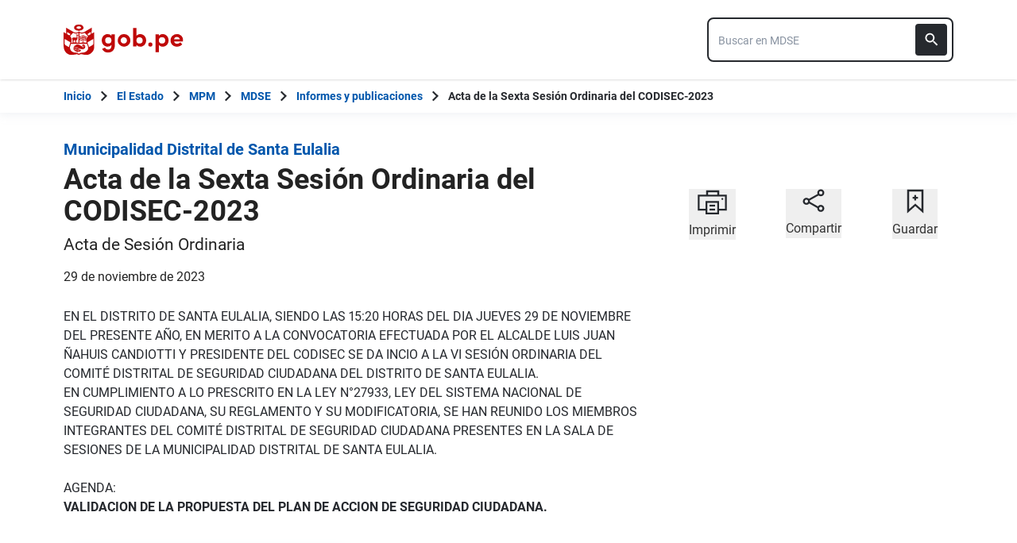

--- FILE ---
content_type: text/css
request_url: https://www.gob.pe/assets/application-0972dfb8.css
body_size: 58978
content:
*,:after,:before{--tw-border-spacing-x:0;--tw-border-spacing-y:0;--tw-translate-x:0;--tw-translate-y:0;--tw-rotate:0;--tw-skew-x:0;--tw-skew-y:0;--tw-scale-x:1;--tw-scale-y:1;--tw-pan-x: ;--tw-pan-y: ;--tw-pinch-zoom: ;--tw-scroll-snap-strictness:proximity;--tw-gradient-from-position: ;--tw-gradient-via-position: ;--tw-gradient-to-position: ;--tw-ordinal: ;--tw-slashed-zero: ;--tw-numeric-figure: ;--tw-numeric-spacing: ;--tw-numeric-fraction: ;--tw-ring-inset: ;--tw-ring-offset-width:0px;--tw-ring-offset-color:#fff;--tw-ring-color:rgba(43,108,176,.5);--tw-ring-offset-shadow:0 0 #0000;--tw-ring-shadow:0 0 #0000;--tw-shadow:0 0 #0000;--tw-shadow-colored:0 0 #0000;--tw-blur: ;--tw-brightness: ;--tw-contrast: ;--tw-grayscale: ;--tw-hue-rotate: ;--tw-invert: ;--tw-saturate: ;--tw-sepia: ;--tw-drop-shadow: ;--tw-backdrop-blur: ;--tw-backdrop-brightness: ;--tw-backdrop-contrast: ;--tw-backdrop-grayscale: ;--tw-backdrop-hue-rotate: ;--tw-backdrop-invert: ;--tw-backdrop-opacity: ;--tw-backdrop-saturate: ;--tw-backdrop-sepia: ;--tw-contain-size: ;--tw-contain-layout: ;--tw-contain-paint: ;--tw-contain-style: }::backdrop{--tw-border-spacing-x:0;--tw-border-spacing-y:0;--tw-translate-x:0;--tw-translate-y:0;--tw-rotate:0;--tw-skew-x:0;--tw-skew-y:0;--tw-scale-x:1;--tw-scale-y:1;--tw-pan-x: ;--tw-pan-y: ;--tw-pinch-zoom: ;--tw-scroll-snap-strictness:proximity;--tw-gradient-from-position: ;--tw-gradient-via-position: ;--tw-gradient-to-position: ;--tw-ordinal: ;--tw-slashed-zero: ;--tw-numeric-figure: ;--tw-numeric-spacing: ;--tw-numeric-fraction: ;--tw-ring-inset: ;--tw-ring-offset-width:0px;--tw-ring-offset-color:#fff;--tw-ring-color:rgba(43,108,176,.5);--tw-ring-offset-shadow:0 0 #0000;--tw-ring-shadow:0 0 #0000;--tw-shadow:0 0 #0000;--tw-shadow-colored:0 0 #0000;--tw-blur: ;--tw-brightness: ;--tw-contrast: ;--tw-grayscale: ;--tw-hue-rotate: ;--tw-invert: ;--tw-saturate: ;--tw-sepia: ;--tw-drop-shadow: ;--tw-backdrop-blur: ;--tw-backdrop-brightness: ;--tw-backdrop-contrast: ;--tw-backdrop-grayscale: ;--tw-backdrop-hue-rotate: ;--tw-backdrop-invert: ;--tw-backdrop-opacity: ;--tw-backdrop-saturate: ;--tw-backdrop-sepia: ;--tw-contain-size: ;--tw-contain-layout: ;--tw-contain-paint: ;--tw-contain-style: }/*! tailwindcss v3.4.17 | MIT License | https://tailwindcss.com*/*,:after,:before{border:0 solid #e9eaea;box-sizing:border-box}:after,:before{--tw-content:""}:host,html{line-height:1.5;-webkit-text-size-adjust:100%;font-family:ui-sans-serif,system-ui,sans-serif,Apple Color Emoji,Segoe UI Emoji,Segoe UI Symbol,Noto Color Emoji;font-feature-settings:normal;font-variation-settings:normal;-moz-tab-size:4;-o-tab-size:4;tab-size:4;-webkit-tap-highlight-color:transparent}body{line-height:inherit;margin:0}hr{border-top-width:1px;color:inherit;height:0}abbr:where([title]){-webkit-text-decoration:underline dotted;text-decoration:underline dotted}h1,h2,h3,h4,h5,h6{font-size:inherit;font-weight:inherit}a{color:inherit;text-decoration:inherit}b,strong{font-weight:bolder}code,kbd,pre,samp{font-family:ui-monospace,SFMono-Regular,Menlo,Monaco,Consolas,Liberation Mono,Courier New,monospace;font-feature-settings:normal;font-size:1em;font-variation-settings:normal}small{font-size:80%}sub,sup{font-size:75%;line-height:0;position:relative;vertical-align:baseline}sub{bottom:-.25em}sup{top:-.5em}table{border-color:inherit;text-indent:0}button,input,optgroup,select,textarea{color:inherit;font-family:inherit;font-feature-settings:inherit;font-size:100%;font-variation-settings:inherit;font-weight:inherit;letter-spacing:inherit;line-height:inherit;margin:0;padding:0}button,select{text-transform:none}button,input:where([type=button]),input:where([type=reset]),input:where([type=submit]){-webkit-appearance:button;background-color:transparent;background-image:none}:-moz-focusring{outline:auto}:-moz-ui-invalid{box-shadow:none}progress{vertical-align:baseline}::-webkit-inner-spin-button,::-webkit-outer-spin-button{height:auto}[type=search]{-webkit-appearance:textfield;outline-offset:-2px}::-webkit-search-decoration{-webkit-appearance:none}::-webkit-file-upload-button{-webkit-appearance:button;font:inherit}summary{display:list-item}blockquote,dd,dl,figure,h1,h2,h3,h4,h5,h6,hr,p,pre{margin:0}menu,ol,ul{list-style:none;margin:0;padding:0}dialog{padding:0}input::-moz-placeholder,textarea::-moz-placeholder{color:#9ca3af;opacity:1}input::placeholder,textarea::placeholder{color:#9ca3af;opacity:1}[role=button],button{cursor:pointer}:disabled{cursor:default}audio,canvas,embed,iframe,img,object,svg,video{display:block;vertical-align:middle}img,video{height:auto;max-width:100%}[hidden]:where(:not([hidden=until-found])){display:none}.container{width:100%}@media (min-width:640px){.container{max-width:640px}}@media (min-width:768px){.container{max-width:768px}}@media (min-width:1024px){.container{max-width:1024px}}@media (min-width:1280px){.container{max-width:1280px}}@media (min-width:1536px){.container{max-width:1536px}}@media (min-width:1920px){.container{max-width:1920px}}@media (min-width:2560px){.container{max-width:2560px}}@media (min-width:3840px){.container{max-width:3840px}}@media (min-width:5120px){.container{max-width:5120px}}@media (min-width:7680px){.container{max-width:7680px}}@media (min-width:10240px){.container{max-width:10240px}}.sr-only{height:1px;margin:-1px;overflow:hidden;padding:0;position:absolute;width:1px;clip:rect(0,0,0,0);border-width:0;white-space:nowrap}.pointer-events-none{pointer-events:none}.pointer-events-auto{pointer-events:auto}.visible{visibility:visible}.invisible{visibility:hidden}.collapse{visibility:collapse}.static{position:static}.fixed{position:fixed}.absolute{position:absolute}.relative{position:relative}.sticky{position:sticky}.inset-0{inset:0}.inset-y-0{bottom:0;top:0}.-bottom-5{bottom:-1.25rem}.-left-12{left:-3rem}.-left-16{left:-4rem}.-right-12{right:-3rem}.-right-13{right:-3.125rem}.-right-16{right:-4rem}.bottom-0{bottom:0}.bottom-2{bottom:.5rem}.bottom-4{bottom:1rem}.left-0{left:0}.left-4{left:1rem}.left-52{left:13rem}.right-0{right:0}.right-1{right:.25rem}.right-2{right:.5rem}.right-4{right:1rem}.top-0{top:0}.top-1{top:.25rem}.top-1\/2{top:50%}.top-15{top:3.75rem}.top-2{top:.5rem}.top-3{top:.75rem}.top-4{top:1rem}.top-6{top:1.5rem}.top-full{top:100%}.z-10{z-index:10}.z-100{z-index:100}.z-20{z-index:20}.z-30{z-index:30}.z-40{z-index:40}.z-50{z-index:50}.z-60{z-index:60}.order-1{order:1}.order-2{order:2}.order-3{order:3}.order-last{order:9999}.col-span-1{grid-column:span 1/span 1}.col-span-2{grid-column:span 2/span 2}.col-span-3{grid-column:span 3/span 3}.row-span-2{grid-row:span 2/span 2}.row-span-3{grid-row:span 3/span 3}.row-start-1{grid-row-start:1}.float-right{float:right}.float-left{float:left}.-m-2{margin:-.5rem}.m-0{margin:0}.m-2{margin:.5rem}.m-3{margin:.75rem}.m-4{margin:1rem}.m-5{margin:1.25rem}.m-auto{margin:auto}.-mx-4{margin-left:-1rem;margin-right:-1rem}.mx-0{margin-left:0;margin-right:0}.mx-1{margin-left:.25rem;margin-right:.25rem}.mx-10{margin-left:2.5rem;margin-right:2.5rem}.mx-2{margin-left:.5rem;margin-right:.5rem}.mx-20{margin-left:5rem;margin-right:5rem}.mx-3{margin-left:.75rem;margin-right:.75rem}.mx-4{margin-left:1rem;margin-right:1rem}.mx-5{margin-left:1.25rem;margin-right:1.25rem}.mx-8{margin-left:2rem;margin-right:2rem}.mx-auto{margin-left:auto;margin-right:auto}.my-0{margin-bottom:0;margin-top:0}.my-1{margin-bottom:.25rem;margin-top:.25rem}.my-10{margin-bottom:2.5rem;margin-top:2.5rem}.my-12{margin-bottom:3rem;margin-top:3rem}.my-2{margin-bottom:.5rem;margin-top:.5rem}.my-3{margin-bottom:.75rem;margin-top:.75rem}.my-4{margin-bottom:1rem;margin-top:1rem}.my-5{margin-bottom:1.25rem;margin-top:1.25rem}.my-6{margin-bottom:1.5rem;margin-top:1.5rem}.my-7{margin-bottom:1.75rem;margin-top:1.75rem}.my-8{margin-bottom:2rem;margin-top:2rem}.my-auto{margin-bottom:auto;margin-top:auto}.-mb-1{margin-bottom:-.25rem}.-mb-2{margin-bottom:-.5rem}.-mb-4{margin-bottom:-1rem}.-ml-2{margin-left:-.5rem}.-ml-20{margin-left:-5rem}.-ml-4{margin-left:-1rem}.-mr-16{margin-right:-4rem}.-mt-1{margin-top:-.25rem}.-mt-10{margin-top:-2.5rem}.-mt-2{margin-top:-.5rem}.-mt-20{margin-top:-5rem}.-mt-4{margin-top:-1rem}.-mt-5{margin-top:-1.25rem}.-mt-6{margin-top:-1.5rem}.-mt-8{margin-top:-2rem}.mb-0{margin-bottom:0}.mb-1{margin-bottom:.25rem}.mb-10{margin-bottom:2.5rem}.mb-12{margin-bottom:3rem}.mb-16{margin-bottom:4rem}.mb-2{margin-bottom:.5rem}.mb-2\.5{margin-bottom:.625rem}.mb-24{margin-bottom:6rem}.mb-3{margin-bottom:.75rem}.mb-3\.5{margin-bottom:14px}.mb-4{margin-bottom:1rem}.mb-5{margin-bottom:1.25rem}.mb-6{margin-bottom:1.5rem}.mb-7{margin-bottom:1.75rem}.mb-8{margin-bottom:2rem}.mb-9{margin-bottom:2.25rem}.ml-0{margin-left:0}.ml-1{margin-left:.25rem}.ml-10{margin-left:2.5rem}.ml-12{margin-left:3rem}.ml-16{margin-left:4rem}.ml-2{margin-left:.5rem}.ml-20{margin-left:5rem}.ml-3{margin-left:.75rem}.ml-3\.5{margin-left:14px}.ml-4{margin-left:1rem}.ml-5{margin-left:1.25rem}.ml-6{margin-left:1.5rem}.ml-8{margin-left:2rem}.ml-auto{margin-left:auto}.mr-0{margin-right:0}.mr-0\.5{margin-right:.125rem}.mr-1{margin-right:.25rem}.mr-10{margin-right:2.5rem}.mr-12{margin-right:3rem}.mr-2{margin-right:.5rem}.mr-3{margin-right:.75rem}.mr-4{margin-right:1rem}.mr-5{margin-right:1.25rem}.mr-6{margin-right:1.5rem}.mr-8{margin-right:2rem}.mr-auto{margin-right:auto}.mt-0{margin-top:0}.mt-1{margin-top:.25rem}.mt-1\.5{margin-top:6px}.mt-10{margin-top:2.5rem}.mt-12{margin-top:3rem}.mt-14{margin-top:56px}.mt-16{margin-top:4rem}.mt-2{margin-top:.5rem}.mt-20{margin-top:5rem}.mt-3{margin-top:.75rem}.mt-32{margin-top:8rem}.mt-4{margin-top:1rem}.mt-40px{margin-top:40px}.mt-5{margin-top:1.25rem}.mt-6{margin-top:1.5rem}.mt-7{margin-top:1.75rem}.mt-8{margin-top:2rem}.mt-9{margin-top:2.25rem}.mt-auto{margin-top:auto}.box-border{box-sizing:border-box}.line-clamp-3{display:-webkit-box;overflow:hidden;-webkit-box-orient:vertical;-webkit-line-clamp:3}.block{display:block}.inline-block{display:inline-block}.inline{display:inline}.flex{display:flex}.inline-flex{display:inline-flex}.table{display:table}.table-cell{display:table-cell}.table-row{display:table-row}.grid{display:grid}.contents{display:contents}.list-item{display:list-item}.hidden{display:none}.h-0{height:0}.h-0\.5{height:.125rem}.h-1{height:.25rem}.h-1\/2{height:50%}.h-10{height:2.5rem}.h-100px{height:100px}.h-12{height:3rem}.h-14{height:3.5rem}.h-15{height:3.75rem}.h-156{height:156px}.h-16{height:4rem}.h-17{height:17rem}.h-18{height:4.5rem}.h-180{height:180px}.h-184{height:184px}.h-2{height:.5rem}.h-20{height:5rem}.h-200{height:200px}.h-210{height:210px}.h-24{height:6rem}.h-25px{height:25px}.h-28px{height:28px}.h-3{height:.75rem}.h-315{height:315px}.h-32{height:8rem}.h-39px{height:39px}.h-4{height:1rem}.h-40{height:10rem}.h-48{height:12rem}.h-5{height:1.25rem}.h-6{height:1.5rem}.h-7{height:1.75rem}.h-72{height:18rem}.h-8{height:2rem}.h-80{height:20rem}.h-9{height:2.25rem}.h-90{height:90vh}.h-\[200px\]{height:200px}.h-\[300px\]{height:300px}.h-\[400px\]{height:400px}.h-\[500px\]{height:500px}.h-auto{height:auto}.h-fit{height:-moz-fit-content;height:fit-content}.h-full{height:100%}.h-px{height:1px}.h-screen{height:100vh}.max-h-0{max-height:0}.max-h-400px{max-height:400px}.max-h-75{max-height:18.75rem}.min-h-0{min-height:0}.min-h-10{min-height:10rem}.min-h-12{min-height:12rem}.min-h-14{min-height:14rem}.min-h-16{min-height:16rem}.min-h-18{min-height:18rem}.min-h-19{min-height:19rem}.min-h-2{min-height:2rem}.min-h-2\.5{min-height:2.5rem}.min-h-23{min-height:23rem}.min-h-27{min-height:27rem}.min-h-35{min-height:35rem}.min-h-4{min-height:4rem}.min-h-42px{min-height:42px}.min-h-6{min-height:6rem}.min-h-60px{min-height:60px}.min-h-8\.5{min-height:8.5rem}.min-h-80px{min-height:80px}.min-h-screen{min-height:100vh}.w-0{width:0}.w-1{width:.25rem}.w-1\/2{width:50%}.w-1\/3{width:33.333333%}.w-1\/4{width:25%}.w-10{width:2.5rem}.w-10\/12{width:83.333333%}.w-11\/12{width:91.666667%}.w-1120{width:1120px}.w-12{width:3rem}.w-15{width:3.75rem}.w-16{width:4rem}.w-18\.75{width:7.5rem}.w-180{width:180px}.w-19\/20{width:95%}.w-2{width:.5rem}.w-2\/3{width:66.666667%}.w-2\/4{width:50%}.w-2\/5{width:40%}.w-20{width:5rem}.w-200{width:200px}.w-220{width:220px}.w-22px{width:22px}.w-24{width:6rem}.w-25px{width:25px}.w-280{width:280px}.w-290{width:290px}.w-3{width:.75rem}.w-3\/12{width:25%}.w-3\/4{width:75%}.w-3\/5{width:60%}.w-300{width:300px}.w-32{width:8rem}.w-330{width:330px}.w-35{width:8.75rem}.w-350{width:350px}.w-3px{width:3px}.w-4{width:1rem}.w-4\/12{width:33.333333%}.w-4\/5{width:80%}.w-4\/6{width:66.666667%}.w-40{width:10rem}.w-400{width:400px}.w-48{width:12rem}.w-5{width:1.25rem}.w-5\/12{width:41.666667%}.w-5\/6{width:83.333333%}.w-56{width:14rem}.w-6{width:1.5rem}.w-64{width:16rem}.w-7{width:1.75rem}.w-7\/10{width:70%}.w-7\/50{width:14%}.w-8{width:2rem}.w-8\/12{width:66.666667%}.w-9{width:2.25rem}.w-9\/12{width:75%}.w-90{width:90%}.w-96{width:24rem}.w-auto{width:auto}.w-fit{width:-moz-fit-content;width:fit-content}.w-full{width:100%}.w-half{width:50%}.w-max{width:-moz-max-content;width:max-content}.w-screen{width:100vw}.min-w-10{min-width:10rem}.min-w-12{min-width:12rem}.min-w-15{min-width:15rem}.min-w-2{min-width:.5rem}.min-w-22px{min-width:22px}.min-w-25px{min-width:25px}.min-w-330{min-width:330px}.min-w-38px{min-width:38px}.min-w-4{min-width:4rem}.min-w-6{min-width:6rem}.max-w-12{max-width:12rem}.max-w-13{max-width:13rem}.max-w-16{max-width:16rem}.max-w-18{max-width:18rem}.max-w-2{max-width:.5rem}.max-w-20{max-width:20rem}.max-w-24{max-width:24rem}.max-w-2xl{max-width:42rem}.max-w-32{max-width:32rem}.max-w-380{max-width:380px}.max-w-3xl{max-width:48rem}.max-w-4{max-width:4rem}.max-w-40{max-width:40rem}.max-w-48{max-width:48rem}.max-w-5{max-width:5rem}.max-w-6{max-width:6rem}.max-w-6xl{max-width:72rem}.max-w-780{max-width:780px}.max-w-8{max-width:8rem}.max-w-80{max-width:80rem}.max-w-full{max-width:100%}.max-w-lg{max-width:32rem}.max-w-md{max-width:28rem}.max-w-screen-md{max-width:768px}.max-w-sm{max-width:24rem}.max-w-xl{max-width:36rem}.max-w-xs{max-width:20rem}.flex-1{flex:1 1 0%}.flex-2{flex:2 2 0%}.flex-3{flex:3 3 0%}.flex-auto{flex:1 1 auto}.flex-initial{flex:0 1 auto}.flex-none{flex:none}.flex-shrink{flex-shrink:1}.flex-shrink-0,.shrink-0{flex-shrink:0}.flex-grow{flex-grow:1}.border-collapse{border-collapse:collapse}.border-separate{border-collapse:separate}.border-spacing-y-4{--tw-border-spacing-y:1rem;border-spacing:var(--tw-border-spacing-x) var(--tw-border-spacing-y)}.rotate-180{--tw-rotate:180deg}.rotate-180,.rotate-45{transform:translate(var(--tw-translate-x),var(--tw-translate-y)) rotate(var(--tw-rotate)) skewX(var(--tw-skew-x)) skewY(var(--tw-skew-y)) scaleX(var(--tw-scale-x)) scaleY(var(--tw-scale-y))}.rotate-45{--tw-rotate:45deg}.rotate-90{--tw-rotate:90deg}.rotate-90,.transform{transform:translate(var(--tw-translate-x),var(--tw-translate-y)) rotate(var(--tw-rotate)) skewX(var(--tw-skew-x)) skewY(var(--tw-skew-y)) scaleX(var(--tw-scale-x)) scaleY(var(--tw-scale-y))}.cursor-move{cursor:move}.cursor-not-allowed{cursor:not-allowed}.cursor-pointer{cursor:pointer}.resize-none{resize:none}.resize{resize:both}.list-inside{list-style-position:inside}.list-outside{list-style-position:outside}.list-decimal{list-style-type:decimal}.list-disc{list-style-type:disc}.list-none{list-style-type:none}.list-square{list-style-type:square}.appearance-none{-webkit-appearance:none;-moz-appearance:none;appearance:none}.auto-cols-fr{grid-auto-columns:minmax(0,1fr)}.auto-cols-max{grid-auto-columns:max-content}.grid-flow-row{grid-auto-flow:row}.grid-flow-col{grid-auto-flow:column}.grid-cols-1{grid-template-columns:repeat(1,minmax(0,1fr))}.grid-cols-2{grid-template-columns:repeat(2,minmax(0,1fr))}.grid-cols-3{grid-template-columns:repeat(3,minmax(0,1fr))}.grid-cols-3\/5{grid-template-columns:3fr 2fr}.grid-cols-4{grid-template-columns:repeat(4,minmax(0,1fr))}.grid-cols-5{grid-template-columns:repeat(5,minmax(0,1fr))}.grid-cols-7{grid-template-columns:repeat(7,minmax(0,1fr))}.grid-cols-candidates{grid-template-columns:1fr 2px 1fr 2px 1fr}.grid-cols-icon-text{grid-template-columns:auto 1fr}.grid-cols-languages{grid-template-columns:1fr 25%}.grid-cols-list{grid-template-columns:auto 1fr}.grid-cols-short-list{grid-template-columns:minmax(auto,150px) 1fr}.grid-rows-2{grid-template-rows:repeat(2,minmax(0,1fr))}.flex-row{flex-direction:row}.flex-row-reverse{flex-direction:row-reverse}.flex-col{flex-direction:column}.flex-col-reverse{flex-direction:column-reverse}.flex-wrap{flex-wrap:wrap}.place-items-center{place-items:center}.place-items-baseline{place-items:baseline}.content-center{align-content:center}.content-end{align-content:flex-end}.items-start{align-items:flex-start}.items-end{align-items:flex-end}.items-center{align-items:center}.items-baseline{align-items:baseline}.items-stretch{align-items:stretch}.justify-start{justify-content:flex-start}.justify-end{justify-content:flex-end}.justify-center{justify-content:center}.justify-between{justify-content:space-between}.justify-around{justify-content:space-around}.justify-items-end{justify-items:end}.justify-items-center{justify-items:center}.gap-1{gap:.25rem}.gap-12{gap:3rem}.gap-15{gap:3.75rem}.gap-2{gap:.5rem}.gap-20{gap:8.75rem}.gap-3{gap:.75rem}.gap-4{gap:1rem}.gap-5{gap:1.25rem}.gap-6{gap:1.5rem}.gap-7{gap:1.75rem}.gap-8{gap:2rem}.gap-9{gap:2.25rem}.gap-x-10{-moz-column-gap:2.5rem;column-gap:2.5rem}.gap-x-20{-moz-column-gap:8.75rem;column-gap:8.75rem}.gap-x-24{-moz-column-gap:6rem;column-gap:6rem}.gap-x-4{-moz-column-gap:1rem;column-gap:1rem}.gap-x-6{-moz-column-gap:1.5rem;column-gap:1.5rem}.gap-x-8{-moz-column-gap:2rem;column-gap:2rem}.gap-y-2{row-gap:.5rem}.gap-y-2\.5{row-gap:.625rem}.gap-y-4{row-gap:1rem}.gap-y-6{row-gap:1.5rem}.space-x-2>:not([hidden])~:not([hidden]){--tw-space-x-reverse:0;margin-left:calc(.5rem*(1 - var(--tw-space-x-reverse)));margin-right:calc(.5rem*var(--tw-space-x-reverse))}.space-x-20>:not([hidden])~:not([hidden]){--tw-space-x-reverse:0;margin-left:calc(5rem*(1 - var(--tw-space-x-reverse)));margin-right:calc(5rem*var(--tw-space-x-reverse))}.space-x-4>:not([hidden])~:not([hidden]){--tw-space-x-reverse:0;margin-left:calc(1rem*(1 - var(--tw-space-x-reverse)));margin-right:calc(1rem*var(--tw-space-x-reverse))}.space-y-4>:not([hidden])~:not([hidden]){--tw-space-y-reverse:0;margin-bottom:calc(1rem*var(--tw-space-y-reverse));margin-top:calc(1rem*(1 - var(--tw-space-y-reverse)))}.space-y-6>:not([hidden])~:not([hidden]){--tw-space-y-reverse:0;margin-bottom:calc(1.5rem*var(--tw-space-y-reverse));margin-top:calc(1.5rem*(1 - var(--tw-space-y-reverse)))}.divide-x-2>:not([hidden])~:not([hidden]){--tw-divide-x-reverse:0;border-left-width:calc(2px*(1 - var(--tw-divide-x-reverse)));border-right-width:calc(2px*var(--tw-divide-x-reverse))}.self-start{align-self:flex-start}.self-end{align-self:flex-end}.self-center{align-self:center}.self-stretch{align-self:stretch}.overflow-auto{overflow:auto}.overflow-hidden{overflow:hidden}.overflow-x-auto{overflow-x:auto}.overflow-y-auto{overflow-y:auto}.overflow-x-hidden{overflow-x:hidden}.truncate{overflow:hidden;white-space:nowrap}.text-ellipsis,.truncate{text-overflow:ellipsis}.whitespace-nowrap{white-space:nowrap}.whitespace-pre{white-space:pre}.whitespace-pre-line{white-space:pre-line}.break-normal{overflow-wrap:normal;word-break:normal}.break-words{overflow-wrap:break-word}.break-all{word-break:break-all}.rounded{border-radius:.25rem}.rounded-10px{border-radius:10px}.rounded-2xl{border-radius:1rem}.rounded-9px{border-radius:9px}.rounded-full{border-radius:9999px}.rounded-lg{border-radius:.5rem}.rounded-md{border-radius:.375rem}.rounded-none{border-radius:0}.rounded-sm{border-radius:.125rem}.rounded-xl{border-radius:.75rem}.rounded-l-xl{border-bottom-left-radius:.75rem;border-top-left-radius:.75rem}.rounded-r-xl{border-bottom-right-radius:.75rem;border-top-right-radius:.75rem}.rounded-t{border-top-left-radius:.25rem;border-top-right-radius:.25rem}.rounded-t-2xl{border-top-left-radius:1rem;border-top-right-radius:1rem}.rounded-t-lg{border-top-left-radius:.5rem;border-top-right-radius:.5rem}.rounded-bl-lg{border-bottom-left-radius:.5rem}.rounded-tl-lg{border-top-left-radius:.5rem}.border{border-width:1px}.border-0{border-width:0}.border-1{border-width:1px}.border-1\.5{border-width:1.5px}.border-10{border-width:10px}.border-2{border-width:2px}.border-3{border-width:3px}.border-4{border-width:4px}.border-b{border-bottom-width:1px}.border-b-0{border-bottom-width:0}.border-b-1{border-bottom-width:1px}.border-b-2{border-bottom-width:2px}.border-b-3{border-bottom-width:3px}.border-b-4{border-bottom-width:4px}.border-b-5{border-bottom-width:5px}.border-b-8{border-bottom-width:8px}.border-b-nation{border-bottom-width:1.3px}.border-b-share-icons{border-bottom-width:.6px}.border-l{border-left-width:1px}.border-l-0{border-left-width:0}.border-l-2{border-left-width:2px}.border-l-4{border-left-width:4px}.border-l-5{border-left-width:5px}.border-l-8{border-left-width:8px}.border-r{border-right-width:1px}.border-r-2{border-right-width:2px}.border-t,.border-t-1{border-top-width:1px}.border-t-2{border-top-width:2px}.border-t-4{border-top-width:4px}.border-solid{border-style:solid}.border-dotted{border-style:dotted}.border-hidden{border-style:hidden}.border-none{border-style:none}.border-black{--tw-border-opacity:1;border-color:rgb(0 0 0/var(--tw-border-opacity,1))}.border-blue-100{--tw-border-opacity:1;border-color:rgb(230 242 248/var(--tw-border-opacity,1))}.border-blue-200{--tw-border-opacity:1;border-color:rgb(222 227 234/var(--tw-border-opacity,1))}.border-blue-300{--tw-border-opacity:1;border-color:rgb(238 240 244/var(--tw-border-opacity,1))}.border-blue-400{--tw-border-opacity:1;border-color:rgb(49 130 206/var(--tw-border-opacity,1))}.border-blue-500{--tw-border-opacity:1;border-color:rgb(43 108 176/var(--tw-border-opacity,1))}.border-blue-60{--tw-border-opacity:1;border-color:rgb(69 151 232/var(--tw-border-opacity,1))}.border-blue-600{--tw-border-opacity:1;border-color:rgb(2 86 172/var(--tw-border-opacity,1))}.border-blue-700{--tw-border-opacity:1;border-color:rgb(0 86 172/var(--tw-border-opacity,1))}.border-blue-780{--tw-border-opacity:1;border-color:rgb(0 113 227/var(--tw-border-opacity,1))}.border-blue-900{--tw-border-opacity:1;border-color:rgb(37 60 99/var(--tw-border-opacity,1))}.border-blue-midnight{--tw-border-opacity:1;border-color:rgb(22 54 100/var(--tw-border-opacity,1))}.border-gray-100{--tw-border-opacity:1;border-color:rgb(237 240 244/var(--tw-border-opacity,1))}.border-gray-120{--tw-border-opacity:1;border-color:rgb(244 246 249/var(--tw-border-opacity,1))}.border-gray-140{--tw-border-opacity:1;border-color:rgb(197 205 218/var(--tw-border-opacity,1))}.border-gray-160{--tw-border-opacity:1;border-color:rgb(211 224 236/var(--tw-border-opacity,1))}.border-gray-170{--tw-border-opacity:1;border-color:rgb(189 196 206/var(--tw-border-opacity,1))}.border-gray-200{--tw-border-opacity:1;border-color:rgb(233 234 234/var(--tw-border-opacity,1))}.border-gray-300{--tw-border-opacity:1;border-color:rgb(229 229 229/var(--tw-border-opacity,1))}.border-gray-40{--tw-border-opacity:1;border-color:rgb(242 245 248/var(--tw-border-opacity,1))}.border-gray-400{--tw-border-opacity:1;border-color:rgb(156 163 175/var(--tw-border-opacity,1))}.border-gray-500{--tw-border-opacity:1;border-color:rgb(111 119 123/var(--tw-border-opacity,1))}.border-gray-600{--tw-border-opacity:1;border-color:rgb(145 145 145/var(--tw-border-opacity,1))}.border-gray-700{--tw-border-opacity:1;border-color:rgb(112 119 123/var(--tw-border-opacity,1))}.border-gray-750{--tw-border-opacity:1;border-color:rgb(51 51 51/var(--tw-border-opacity,1))}.border-gray-80{--tw-border-opacity:1;border-color:rgb(223 227 233/var(--tw-border-opacity,1))}.border-gray-85{--tw-border-opacity:1;border-color:rgb(212 221 236/var(--tw-border-opacity,1))}.border-gray-900{--tw-border-opacity:1;border-color:rgb(38 41 46/var(--tw-border-opacity,1))}.border-gray-95{--tw-border-opacity:1;border-color:rgb(165 177 193/var(--tw-border-opacity,1))}.border-green-200{--tw-border-opacity:1;border-color:rgb(162 213 180/var(--tw-border-opacity,1))}.border-green-400{--tw-border-opacity:1;border-color:rgb(27 157 107/var(--tw-border-opacity,1))}.border-green-500{--tw-border-opacity:1;border-color:rgb(7 103 37/var(--tw-border-opacity,1))}.border-neutral-500{--tw-border-opacity:1;border-color:rgb(115 115 115/var(--tw-border-opacity,1))}.border-purple-150{--tw-border-opacity:1;border-color:rgb(230 230 253/var(--tw-border-opacity,1))}.border-purple-560{--tw-border-opacity:1;border-color:rgb(194 177 245/var(--tw-border-opacity,1))}.border-red-200{--tw-border-opacity:1;border-color:rgb(240 65 52/var(--tw-border-opacity,1))}.border-red-300{--tw-border-opacity:1;border-color:rgb(191 9 9/var(--tw-border-opacity,1))}.border-red-400{--tw-border-opacity:1;border-color:rgb(253 88 58/var(--tw-border-opacity,1))}.border-red-500{--tw-border-opacity:1;border-color:rgb(255 7 7/var(--tw-border-opacity,1))}.border-red-600{--tw-border-opacity:1;border-color:rgb(235 3 3/var(--tw-border-opacity,1))}.border-red-700{--tw-border-opacity:1;border-color:rgb(207 0 11/var(--tw-border-opacity,1))}.border-red-800{--tw-border-opacity:1;border-color:rgb(178 20 20/var(--tw-border-opacity,1))}.border-transparent{border-color:transparent}.border-white{--tw-border-opacity:1;border-color:rgb(255 255 255/var(--tw-border-opacity,1))}.border-yellow-400{--tw-border-opacity:1;border-color:rgb(255 209 71/var(--tw-border-opacity,1))}.border-yellow-600{--tw-border-opacity:1;border-color:rgb(240 166 0/var(--tw-border-opacity,1))}.border-yellow-900{--tw-border-opacity:1;border-color:rgb(154 100 0/var(--tw-border-opacity,1))}.bg-black{--tw-bg-opacity:1;background-color:rgb(0 0 0/var(--tw-bg-opacity,1))}.bg-blue-100{--tw-bg-opacity:1;background-color:rgb(230 242 248/var(--tw-bg-opacity,1))}.bg-blue-200{--tw-bg-opacity:1;background-color:rgb(222 227 234/var(--tw-bg-opacity,1))}.bg-blue-300{--tw-bg-opacity:1;background-color:rgb(238 240 244/var(--tw-bg-opacity,1))}.bg-blue-310{--tw-bg-opacity:1;background-color:rgb(242 249 255/var(--tw-bg-opacity,1))}.bg-blue-40{--tw-bg-opacity:1;background-color:rgb(225 240 255/var(--tw-bg-opacity,1))}.bg-blue-400{--tw-bg-opacity:1;background-color:rgb(49 130 206/var(--tw-bg-opacity,1))}.bg-blue-50{--tw-bg-opacity:1;background-color:rgb(238 243 251/var(--tw-bg-opacity,1))}.bg-blue-500{--tw-bg-opacity:1;background-color:rgb(43 108 176/var(--tw-bg-opacity,1))}.bg-blue-580{--tw-bg-opacity:1;background-color:rgb(19 99 208/var(--tw-bg-opacity,1))}.bg-blue-600{--tw-bg-opacity:1;background-color:rgb(2 86 172/var(--tw-bg-opacity,1))}.bg-blue-70{--tw-bg-opacity:1;background-color:rgb(249 250 252/var(--tw-bg-opacity,1))}.bg-blue-700{--tw-bg-opacity:1;background-color:rgb(0 86 172/var(--tw-bg-opacity,1))}.bg-blue-750{--tw-bg-opacity:1;background-color:rgb(24 67 151/var(--tw-bg-opacity,1))}.bg-blue-775{--tw-bg-opacity:1;background-color:rgb(21 59 132/var(--tw-bg-opacity,1))}.bg-blue-780{--tw-bg-opacity:1;background-color:rgb(0 113 227/var(--tw-bg-opacity,1))}.bg-blue-80{--tw-bg-opacity:1;background-color:rgb(243 248 251/var(--tw-bg-opacity,1))}.bg-blue-850{--tw-bg-opacity:1;background-color:rgb(0 93 128/var(--tw-bg-opacity,1))}.bg-blue-900{--tw-bg-opacity:1;background-color:rgb(37 60 99/var(--tw-bg-opacity,1))}.bg-blue-950{--tw-bg-opacity:1;background-color:rgb(35 52 88/var(--tw-bg-opacity,1))}.bg-blue-960{--tw-bg-opacity:1;background-color:rgb(61 64 83/var(--tw-bg-opacity,1))}.bg-blue-midnight{--tw-bg-opacity:1;background-color:rgb(22 54 100/var(--tw-bg-opacity,1))}.bg-focus{--tw-bg-opacity:1;background-color:rgb(255 209 71/var(--tw-bg-opacity,1))}.bg-footer{--tw-bg-opacity:1;background-color:rgb(70 76 87/var(--tw-bg-opacity,1))}.bg-gray-10{background-color:#fbfbfba1}.bg-gray-100{--tw-bg-opacity:1;background-color:rgb(237 240 244/var(--tw-bg-opacity,1))}.bg-gray-120{--tw-bg-opacity:1;background-color:rgb(244 246 249/var(--tw-bg-opacity,1))}.bg-gray-130{--tw-bg-opacity:1;background-color:rgb(236 242 249/var(--tw-bg-opacity,1))}.bg-gray-140{--tw-bg-opacity:1;background-color:rgb(197 205 218/var(--tw-bg-opacity,1))}.bg-gray-200{--tw-bg-opacity:1;background-color:rgb(233 234 234/var(--tw-bg-opacity,1))}.bg-gray-300{--tw-bg-opacity:1;background-color:rgb(229 229 229/var(--tw-bg-opacity,1))}.bg-gray-40{--tw-bg-opacity:1;background-color:rgb(242 245 248/var(--tw-bg-opacity,1))}.bg-gray-400{--tw-bg-opacity:1;background-color:rgb(156 163 175/var(--tw-bg-opacity,1))}.bg-gray-50{--tw-bg-opacity:1;background-color:rgb(244 244 244/var(--tw-bg-opacity,1))}.bg-gray-60{--tw-bg-opacity:1;background-color:rgb(241 243 246/var(--tw-bg-opacity,1))}.bg-gray-600{--tw-bg-opacity:1;background-color:rgb(145 145 145/var(--tw-bg-opacity,1))}.bg-gray-65{--tw-bg-opacity:1;background-color:rgb(246 246 254/var(--tw-bg-opacity,1))}.bg-gray-70{--tw-bg-opacity:1;background-color:rgb(246 249 252/var(--tw-bg-opacity,1))}.bg-gray-700{--tw-bg-opacity:1;background-color:rgb(112 119 123/var(--tw-bg-opacity,1))}.bg-gray-75{--tw-bg-opacity:1;background-color:rgb(242 242 242/var(--tw-bg-opacity,1))}.bg-gray-80{--tw-bg-opacity:1;background-color:rgb(223 227 233/var(--tw-bg-opacity,1))}.bg-gray-800{--tw-bg-opacity:1;background-color:rgb(77 77 77/var(--tw-bg-opacity,1))}.bg-gray-90{--tw-bg-opacity:1;background-color:rgb(252 246 243/var(--tw-bg-opacity,1))}.bg-gray-900{--tw-bg-opacity:1;background-color:rgb(38 41 46/var(--tw-bg-opacity,1))}.bg-gray-950{--tw-bg-opacity:1;background-color:rgb(14 26 38/var(--tw-bg-opacity,1))}.bg-green-100{--tw-bg-opacity:1;background-color:rgb(201 240 216/var(--tw-bg-opacity,1))}.bg-green-300{--tw-bg-opacity:1;background-color:rgb(7 129 82/var(--tw-bg-opacity,1))}.bg-green-400{--tw-bg-opacity:1;background-color:rgb(27 157 107/var(--tw-bg-opacity,1))}.bg-green-430{--tw-bg-opacity:1;background-color:rgb(33 130 80/var(--tw-bg-opacity,1))}.bg-green-50{--tw-bg-opacity:1;background-color:rgb(227 243 236/var(--tw-bg-opacity,1))}.bg-green-500{--tw-bg-opacity:1;background-color:rgb(7 103 37/var(--tw-bg-opacity,1))}.bg-green-525{--tw-bg-opacity:1;background-color:rgb(39 143 62/var(--tw-bg-opacity,1))}.bg-green-550{--tw-bg-opacity:1;background-color:rgb(0 153 0/var(--tw-bg-opacity,1))}.bg-green-600{--tw-bg-opacity:1;background-color:rgb(0 130 59/var(--tw-bg-opacity,1))}.bg-indigo-50{--tw-bg-opacity:1;background-color:rgb(238 243 251/var(--tw-bg-opacity,1))}.bg-indigo-500{--tw-bg-opacity:1;background-color:rgb(71 77 152/var(--tw-bg-opacity,1))}.bg-indigo-600{--tw-bg-opacity:1;background-color:rgb(54 58 115/var(--tw-bg-opacity,1))}.bg-indigo-900{--tw-bg-opacity:1;background-color:rgb(13 16 40/var(--tw-bg-opacity,1))}.bg-neutral-400{--tw-bg-opacity:1;background-color:rgb(197 205 218/var(--tw-bg-opacity,1))}.bg-orange-200{--tw-bg-opacity:1;background-color:rgb(254 215 170/var(--tw-bg-opacity,1))}.bg-purple-150{--tw-bg-opacity:1;background-color:rgb(230 230 253/var(--tw-bg-opacity,1))}.bg-purple-300{--tw-bg-opacity:1;background-color:rgb(232 221 229/var(--tw-bg-opacity,1))}.bg-purple-555{--tw-bg-opacity:1;background-color:rgb(83 76 137/var(--tw-bg-opacity,1))}.bg-red-100{--tw-bg-opacity:1;background-color:rgb(255 239 240/var(--tw-bg-opacity,1))}.bg-red-125{--tw-bg-opacity:1;background-color:rgb(255 243 243/var(--tw-bg-opacity,1))}.bg-red-130{--tw-bg-opacity:1;background-color:rgb(254 234 234/var(--tw-bg-opacity,1))}.bg-red-250{--tw-bg-opacity:1;background-color:rgb(252 238 238/var(--tw-bg-opacity,1))}.bg-red-300{--tw-bg-opacity:1;background-color:rgb(191 9 9/var(--tw-bg-opacity,1))}.bg-red-450{--tw-bg-opacity:1;background-color:rgb(223 42 48/var(--tw-bg-opacity,1))}.bg-red-500{--tw-bg-opacity:1;background-color:rgb(255 7 7/var(--tw-bg-opacity,1))}.bg-red-550{--tw-bg-opacity:1;background-color:rgb(229 31 45/var(--tw-bg-opacity,1))}.bg-red-600{--tw-bg-opacity:1;background-color:rgb(235 3 3/var(--tw-bg-opacity,1))}.bg-red-630{--tw-bg-opacity:1;background-color:rgb(226 0 0/var(--tw-bg-opacity,1))}.bg-red-700{--tw-bg-opacity:1;background-color:rgb(207 0 11/var(--tw-bg-opacity,1))}.bg-red-750{--tw-bg-opacity:1;background-color:rgb(191 8 10/var(--tw-bg-opacity,1))}.bg-transparent{background-color:transparent}.bg-white{--tw-bg-opacity:1;background-color:rgb(255 255 255/var(--tw-bg-opacity,1))}.bg-yellow-125{--tw-bg-opacity:1;background-color:rgb(255 250 239/var(--tw-bg-opacity,1))}.bg-yellow-200{--tw-bg-opacity:1;background-color:rgb(254 240 138/var(--tw-bg-opacity,1))}.bg-yellow-300{--tw-bg-opacity:1;background-color:rgb(255 249 232/var(--tw-bg-opacity,1))}.bg-yellow-400{--tw-bg-opacity:1;background-color:rgb(255 209 71/var(--tw-bg-opacity,1))}.bg-yellow-650{--tw-bg-opacity:1;background-color:rgb(255 221 0/var(--tw-bg-opacity,1))}.bg-code-partitioned{background-image:linear-gradient(270deg,#000 70%,hsla(0,0%,100%,0) 0)}.bg-50{background-size:50px 1px}.bg-cover{background-size:cover}.bg-bottom{background-position:bottom}.bg-center{background-position:50%}.bg-no-repeat{background-repeat:no-repeat}.fill-current{fill:currentColor}.stroke-current{stroke:currentColor}.object-contain{-o-object-fit:contain;object-fit:contain}.object-cover{-o-object-fit:cover;object-fit:cover}.object-top{-o-object-position:top;object-position:top}.p-0{padding:0}.p-1{padding:.25rem}.p-1\.5{padding:.375rem}.p-10{padding:2.5rem}.p-12{padding:3rem}.p-14{padding:3.5rem}.p-2{padding:.5rem}.p-3{padding:.75rem}.p-4{padding:1rem}.p-42px{padding:42px}.p-5{padding:1.25rem}.p-6{padding:1.5rem}.p-7{padding:1.75rem}.p-8{padding:2rem}.p-9{padding:2.25rem}.px-0{padding-left:0;padding-right:0}.px-1{padding-left:.25rem;padding-right:.25rem}.px-10{padding-left:2.5rem;padding-right:2.5rem}.px-12{padding-left:3rem;padding-right:3rem}.px-16{padding-left:4rem;padding-right:4rem}.px-2{padding-left:.5rem;padding-right:.5rem}.px-20{padding-left:5rem;padding-right:5rem}.px-3{padding-left:.75rem;padding-right:.75rem}.px-32{padding-left:8rem;padding-right:8rem}.px-4{padding-left:1rem;padding-right:1rem}.px-5{padding-left:1.25rem;padding-right:1.25rem}.px-6{padding-left:1.5rem;padding-right:1.5rem}.px-7{padding-left:1.75rem;padding-right:1.75rem}.px-8{padding-left:2rem;padding-right:2rem}.px-9{padding-left:2.25rem;padding-right:2.25rem}.py-0{padding-bottom:0;padding-top:0}.py-0\.5{padding-bottom:.125rem;padding-top:.125rem}.py-1{padding-bottom:.25rem;padding-top:.25rem}.py-10{padding-bottom:2.5rem;padding-top:2.5rem}.py-12{padding-bottom:3rem;padding-top:3rem}.py-16{padding-bottom:4rem;padding-top:4rem}.py-2{padding-bottom:.5rem;padding-top:.5rem}.py-2\.5{padding-bottom:.625rem;padding-top:.625rem}.py-3{padding-bottom:.75rem;padding-top:.75rem}.py-3\.5{padding-bottom:14px;padding-top:14px}.py-4{padding-bottom:1rem;padding-top:1rem}.py-5{padding-bottom:1.25rem;padding-top:1.25rem}.py-50px{padding-bottom:50px;padding-top:50px}.py-6{padding-bottom:1.5rem;padding-top:1.5rem}.py-60px{padding-bottom:60px;padding-top:60px}.py-8{padding-bottom:2rem;padding-top:2rem}.pb-0{padding-bottom:0}.pb-1{padding-bottom:.25rem}.pb-10{padding-bottom:2.5rem}.pb-10px{padding-bottom:10px}.pb-12{padding-bottom:3rem}.pb-15px{padding-bottom:15px}.pb-18{padding-bottom:4.5rem}.pb-2{padding-bottom:.5rem}.pb-20{padding-bottom:5rem}.pb-3{padding-bottom:.75rem}.pb-4{padding-bottom:1rem}.pb-5{padding-bottom:1.25rem}.pb-6{padding-bottom:1.5rem}.pb-7{padding-bottom:1.75rem}.pb-8{padding-bottom:2rem}.pb-9{padding-bottom:2.25rem}.pe-3{padding-inline-end:.75rem}.pl-0{padding-left:0}.pl-1{padding-left:.25rem}.pl-10{padding-left:2.5rem}.pl-12{padding-left:3rem}.pl-15px{padding-left:15px}.pl-16{padding-left:4rem}.pl-18{padding-left:4.5rem}.pl-2{padding-left:.5rem}.pl-3{padding-left:.75rem}.pl-4{padding-left:1rem}.pl-5{padding-left:1.25rem}.pl-6{padding-left:1.5rem}.pl-7{padding-left:1.75rem}.pl-8{padding-left:2rem}.pl-9{padding-left:2.25rem}.pr-0{padding-right:0}.pr-1{padding-right:.25rem}.pr-10{padding-right:2.5rem}.pr-16{padding-right:4rem}.pr-18{padding-right:4.5rem}.pr-2{padding-right:.5rem}.pr-3{padding-right:.75rem}.pr-4{padding-right:1rem}.pr-5{padding-right:1.25rem}.pr-6{padding-right:1.5rem}.pr-8{padding-right:2rem}.pr-9{padding-right:2.25rem}.pt-0{padding-top:0}.pt-1{padding-top:.25rem}.pt-1\.5{padding-top:.375rem}.pt-10{padding-top:2.5rem}.pt-10px{padding-top:10px}.pt-12{padding-top:3rem}.pt-2{padding-top:.5rem}.pt-20{padding-top:5rem}.pt-4{padding-top:1rem}.pt-5{padding-top:1.25rem}.pt-50px{padding-top:50px}.pt-6{padding-top:1.5rem}.pt-8{padding-top:2rem}.pt-9{padding-top:2.25rem}.text-left{text-align:left}.text-center{text-align:center}.text-right{text-align:right}.text-justify{text-align:justify}.text-start{text-align:start}.align-baseline{vertical-align:baseline}.align-top{vertical-align:top}.align-middle{vertical-align:middle}.align-bottom{vertical-align:bottom}.text-15{font-size:15px}.text-17{font-size:17px}.text-2xl{font-size:1.5rem;line-height:2rem}.text-32{font-size:32px}.text-3xl{font-size:1.875rem;line-height:2.25rem}.text-4xl{font-size:2.25rem;line-height:2.5rem}.text-5xl{font-size:3rem;line-height:1}.text-6xl{font-size:3.75rem;line-height:1}.text-base{font-size:1rem;line-height:1.5rem}.text-lg{font-size:1.125rem;line-height:1.75rem}.text-sm{font-size:.875rem;line-height:1.25rem}.text-xl{font-size:1.25rem;line-height:1.75rem}.text-xs{font-size:.75rem;line-height:1rem}.\!font-normal{font-weight:400!important}.font-black{font-weight:900}.font-bold{font-weight:700}.font-extrabold{font-weight:800}.font-medium{font-weight:500}.font-normal{font-weight:400}.font-semibold{font-weight:600}.uppercase{text-transform:uppercase}.lowercase{text-transform:lowercase}.capitalize{text-transform:capitalize}.italic{font-style:italic}.not-italic{font-style:normal}.leading-10{line-height:2.5rem}.leading-13{line-height:3.25rem}.leading-18{line-height:18px}.leading-3{line-height:.75rem}.leading-4{line-height:1rem}.leading-5{line-height:1.25rem}.leading-6{line-height:1.5rem}.leading-7{line-height:1.75rem}.leading-8{line-height:2rem}.leading-9{line-height:2.25rem}.leading-extra-tight{line-height:1.15}.leading-loose{line-height:2}.leading-none{line-height:1}.leading-normal{line-height:1.5}.leading-snug{line-height:1.375}.leading-tight{line-height:1.25}.tracking-code{letter-spacing:2.625em}.tracking-normal{letter-spacing:0}.tracking-page{letter-spacing:.014em}.tracking-tight{letter-spacing:-.025em}.tracking-wider{letter-spacing:.05em}.text-black{--tw-text-opacity:1;color:rgb(0 0 0/var(--tw-text-opacity,1))}.text-blue-1000{--tw-text-opacity:1;color:rgb(29 43 73/var(--tw-text-opacity,1))}.text-blue-300{--tw-text-opacity:1;color:rgb(238 240 244/var(--tw-text-opacity,1))}.text-blue-375{--tw-text-opacity:1;color:rgb(7 71 135/var(--tw-text-opacity,1))}.text-blue-400{--tw-text-opacity:1;color:rgb(49 130 206/var(--tw-text-opacity,1))}.text-blue-425{--tw-text-opacity:1;color:rgb(51 25 128/var(--tw-text-opacity,1))}.text-blue-500{--tw-text-opacity:1;color:rgb(43 108 176/var(--tw-text-opacity,1))}.text-blue-550{--tw-text-opacity:1;color:rgb(61 107 171/var(--tw-text-opacity,1))}.text-blue-600{--tw-text-opacity:1;color:rgb(2 86 172/var(--tw-text-opacity,1))}.text-blue-700{--tw-text-opacity:1;color:rgb(0 86 172/var(--tw-text-opacity,1))}.text-blue-900{--tw-text-opacity:1;color:rgb(37 60 99/var(--tw-text-opacity,1))}.text-blue-960{--tw-text-opacity:1;color:rgb(61 64 83/var(--tw-text-opacity,1))}.text-blue-perPage{--tw-text-opacity:1;color:rgb(11 91 175/var(--tw-text-opacity,1))}.text-blue-procedure{--tw-text-opacity:1;color:rgb(7 71 135/var(--tw-text-opacity,1))}.text-cyan-500{--tw-text-opacity:1;color:rgb(172 242 255/var(--tw-text-opacity,1))}.text-gray-140{--tw-text-opacity:1;color:rgb(197 205 218/var(--tw-text-opacity,1))}.text-gray-20{--tw-text-opacity:1;color:rgb(95 95 95/var(--tw-text-opacity,1))}.text-gray-200{--tw-text-opacity:1;color:rgb(233 234 234/var(--tw-text-opacity,1))}.text-gray-300{--tw-text-opacity:1;color:rgb(229 229 229/var(--tw-text-opacity,1))}.text-gray-350{--tw-text-opacity:1;color:rgb(138 148 162/var(--tw-text-opacity,1))}.text-gray-400{--tw-text-opacity:1;color:rgb(156 163 175/var(--tw-text-opacity,1))}.text-gray-500{--tw-text-opacity:1;color:rgb(111 119 123/var(--tw-text-opacity,1))}.text-gray-525{--tw-text-opacity:1;color:rgb(125 127 130/var(--tw-text-opacity,1))}.text-gray-600{--tw-text-opacity:1;color:rgb(145 145 145/var(--tw-text-opacity,1))}.text-gray-700{--tw-text-opacity:1;color:rgb(112 119 123/var(--tw-text-opacity,1))}.text-gray-725{--tw-text-opacity:1;color:rgb(85 88 105/var(--tw-text-opacity,1))}.text-gray-750{--tw-text-opacity:1;color:rgb(51 51 51/var(--tw-text-opacity,1))}.text-gray-760{--tw-text-opacity:1;color:rgb(47 47 47/var(--tw-text-opacity,1))}.text-gray-770{--tw-text-opacity:1;color:rgb(60 65 69/var(--tw-text-opacity,1))}.text-gray-800{--tw-text-opacity:1;color:rgb(77 77 77/var(--tw-text-opacity,1))}.text-gray-850{--tw-text-opacity:1;color:rgb(47 47 47/var(--tw-text-opacity,1))}.text-gray-900{--tw-text-opacity:1;color:rgb(38 41 46/var(--tw-text-opacity,1))}.text-green-300{--tw-text-opacity:1;color:rgb(7 129 82/var(--tw-text-opacity,1))}.text-green-500{--tw-text-opacity:1;color:rgb(7 103 37/var(--tw-text-opacity,1))}.text-green-800{--tw-text-opacity:1;color:rgb(7 85 32/var(--tw-text-opacity,1))}.text-indigo-500{--tw-text-opacity:1;color:rgb(71 77 152/var(--tw-text-opacity,1))}.text-indigo-900{--tw-text-opacity:1;color:rgb(13 16 40/var(--tw-text-opacity,1))}.text-inherit{color:inherit}.text-neutral-550{--tw-text-opacity:1;color:rgb(85 88 105/var(--tw-text-opacity,1))}.text-neutral-700{--tw-text-opacity:1;color:rgb(61 64 83/var(--tw-text-opacity,1))}.text-primary{--tw-text-opacity:1;color:rgb(51 51 51/var(--tw-text-opacity,1))}.text-purple-600{--tw-text-opacity:1;color:rgb(118 54 104/var(--tw-text-opacity,1))}.text-red-300{--tw-text-opacity:1;color:rgb(191 9 9/var(--tw-text-opacity,1))}.text-red-450{--tw-text-opacity:1;color:rgb(223 42 48/var(--tw-text-opacity,1))}.text-red-500{--tw-text-opacity:1;color:rgb(255 7 7/var(--tw-text-opacity,1))}.text-red-600{--tw-text-opacity:1;color:rgb(235 3 3/var(--tw-text-opacity,1))}.text-red-700{--tw-text-opacity:1;color:rgb(207 0 11/var(--tw-text-opacity,1))}.text-red-800{--tw-text-opacity:1;color:rgb(178 20 20/var(--tw-text-opacity,1))}.text-white{--tw-text-opacity:1;color:rgb(255 255 255/var(--tw-text-opacity,1))}.text-yellow-500{--tw-text-opacity:1;color:rgb(255 191 71/var(--tw-text-opacity,1))}.text-yellow-800{--tw-text-opacity:1;color:rgb(153 115 0/var(--tw-text-opacity,1))}.text-yellow-900{--tw-text-opacity:1;color:rgb(154 100 0/var(--tw-text-opacity,1))}.underline{text-decoration-line:underline}.no-underline{text-decoration-line:none}.antialiased{-webkit-font-smoothing:antialiased;-moz-osx-font-smoothing:grayscale}.opacity-0{opacity:0}.opacity-100{opacity:1}.opacity-25{opacity:.25}.opacity-50{opacity:.5}.opacity-75{opacity:.75}.opacity-80{opacity:.8}.shadow{--tw-shadow:0 1px 3px 0 rgba(0,0,0,.1),0 1px 2px -1px rgba(0,0,0,.1);--tw-shadow-colored:0 1px 3px 0 var(--tw-shadow-color),0 1px 2px -1px var(--tw-shadow-color)}.shadow,.shadow-2xl{box-shadow:var(--tw-ring-offset-shadow,0 0 #0000),var(--tw-ring-shadow,0 0 #0000),var(--tw-shadow)}.shadow-2xl{--tw-shadow:0 25px 50px -12px rgba(0,0,0,.25);--tw-shadow-colored:0 25px 50px -12px var(--tw-shadow-color)}.shadow-calendar{--tw-shadow:3px 3px 29px -3px #dee3ea;--tw-shadow-colored:3px 3px 29px -3px var(--tw-shadow-color)}.shadow-calendar,.shadow-campaign-card{box-shadow:var(--tw-ring-offset-shadow,0 0 #0000),var(--tw-ring-shadow,0 0 #0000),var(--tw-shadow)}.shadow-campaign-card{--tw-shadow:2px 3px 23px -4px #d3e0ec;--tw-shadow-colored:2px 3px 23px -4px var(--tw-shadow-color)}.shadow-card-container{--tw-shadow:0px 0px 11px 0px #8A8E9226;;--tw-shadow-colored:0px 0px 11px 0px var(--tw-shadow-color)}.shadow-card-container,.shadow-card-home{box-shadow:var(--tw-ring-offset-shadow,0 0 #0000),var(--tw-ring-shadow,0 0 #0000),var(--tw-shadow)}.shadow-card-home{--tw-shadow:5px 1px 30px 0px rgba(133,169,211,.3) ;;--tw-shadow-colored:5px 1px 30px 0px var(--tw-shadow-color)}.shadow-contact-card{--tw-shadow:0px 6px 20px rgba(189,196,206,.45) ;;--tw-shadow-colored:0px 6px 20px var(--tw-shadow-color)}.shadow-contact-card,.shadow-feed-img{box-shadow:var(--tw-ring-offset-shadow,0 0 #0000),var(--tw-ring-shadow,0 0 #0000),var(--tw-shadow)}.shadow-feed-img{--tw-shadow:1px 1px 2px 0px rgba(0,0,0,.25);--tw-shadow-colored:1px 1px 2px 0px var(--tw-shadow-color)}.shadow-filters{--tw-shadow:0px 6px 9px rgba(222,227,234,.74) ;;--tw-shadow-colored:0px 6px 9px var(--tw-shadow-color)}.shadow-filters,.shadow-general-link{box-shadow:var(--tw-ring-offset-shadow,0 0 #0000),var(--tw-ring-shadow,0 0 #0000),var(--tw-shadow)}.shadow-general-link{--tw-shadow:0px 0px 4px rgba(191,203,222,.7) ;;--tw-shadow-colored:0px 0px 4px var(--tw-shadow-color)}.shadow-highlighted-card{--tw-shadow:4px 5px 16px -4px #dee3ea;--tw-shadow-colored:4px 5px 16px -4px var(--tw-shadow-color)}.shadow-highlighted-card,.shadow-institution-feedbacks{box-shadow:var(--tw-ring-offset-shadow,0 0 #0000),var(--tw-ring-shadow,0 0 #0000),var(--tw-shadow)}.shadow-institution-feedbacks{--tw-shadow:2px 3px 23px -4px rgba(211,224,236,.6);--tw-shadow-colored:2px 3px 23px -4px var(--tw-shadow-color)}.shadow-lg{--tw-shadow:0 10px 15px -3px rgba(0,0,0,.1),0 4px 6px -4px rgba(0,0,0,.1);--tw-shadow-colored:0 10px 15px -3px var(--tw-shadow-color),0 4px 6px -4px var(--tw-shadow-color)}.shadow-lg,.shadow-md{box-shadow:var(--tw-ring-offset-shadow,0 0 #0000),var(--tw-ring-shadow,0 0 #0000),var(--tw-shadow)}.shadow-md{--tw-shadow:0 4px 6px -1px rgba(0,0,0,.1),0 2px 4px -2px rgba(0,0,0,.1);--tw-shadow-colored:0 4px 6px -1px var(--tw-shadow-color),0 2px 4px -2px var(--tw-shadow-color)}.shadow-none{--tw-shadow:0 0 #0000;--tw-shadow-colored:0 0 #0000}.shadow-none,.shadow-segment-pages{box-shadow:var(--tw-ring-offset-shadow,0 0 #0000),var(--tw-ring-shadow,0 0 #0000),var(--tw-shadow)}.shadow-segment-pages{--tw-shadow:0px 0px 11px hsla(210,4%,56%,.15) ;;--tw-shadow-colored:0px 0px 11px var(--tw-shadow-color)}.shadow-share-icons{--tw-shadow:0px 4px 12px 3px rgba(0,0,0,.05);--tw-shadow-colored:0px 4px 12px 3px var(--tw-shadow-color)}.shadow-share-icons,.shadow-sismo{box-shadow:var(--tw-ring-offset-shadow,0 0 #0000),var(--tw-ring-shadow,0 0 #0000),var(--tw-shadow)}.shadow-sismo{--tw-shadow:-5px 9px 52px rgba(192,200,208,.6);--tw-shadow-colored:-5px 9px 52px var(--tw-shadow-color)}.shadow-tabItem{--tw-shadow:0px 4px 18px rgba(197,205,218,.8) ;;--tw-shadow-colored:0px 4px 18px var(--tw-shadow-color)}.shadow-tabItem,.shadow-tag{box-shadow:var(--tw-ring-offset-shadow,0 0 #0000),var(--tw-ring-shadow,0 0 #0000),var(--tw-shadow)}.shadow-tag{--tw-shadow:0px 1px 4px rgba(197,205,218,.77) ;;--tw-shadow-colored:0px 1px 4px var(--tw-shadow-color)}.shadow-topic-social-network-icon{--tw-shadow:2px 3px 23px -4px #D3E0EC;;--tw-shadow-colored:2px 3px 23px -4px var(--tw-shadow-color)}.shadow-topic-social-network-icon,.shadow-underline{box-shadow:var(--tw-ring-offset-shadow,0 0 #0000),var(--tw-ring-shadow,0 0 #0000),var(--tw-shadow)}.shadow-underline{--tw-shadow:0 -2px #ffd147,0 4px #0b0c0c;;--tw-shadow-colored:0 -2px var(--tw-shadow-color),0 4px var(--tw-shadow-color)}.shadow-xl{--tw-shadow:0 20px 25px -5px rgba(0,0,0,.1),0 8px 10px -6px rgba(0,0,0,.1);--tw-shadow-colored:0 20px 25px -5px var(--tw-shadow-color),0 8px 10px -6px var(--tw-shadow-color);box-shadow:var(--tw-ring-offset-shadow,0 0 #0000),var(--tw-ring-shadow,0 0 #0000),var(--tw-shadow)}.outline-none{outline:2px solid transparent;outline-offset:2px}.outline{outline-style:solid}.ring-offset-4{--tw-ring-offset-width:4px}.blur{--tw-blur:blur(8px)}.blur,.blur-md{filter:var(--tw-blur) var(--tw-brightness) var(--tw-contrast) var(--tw-grayscale) var(--tw-hue-rotate) var(--tw-invert) var(--tw-saturate) var(--tw-sepia) var(--tw-drop-shadow)}.blur-md{--tw-blur:blur(12px)}.drop-shadow{--tw-drop-shadow:drop-shadow(0 1px 2px rgba(0,0,0,.1)) drop-shadow(0 1px 1px rgba(0,0,0,.06))}.drop-shadow,.grayscale{filter:var(--tw-blur) var(--tw-brightness) var(--tw-contrast) var(--tw-grayscale) var(--tw-hue-rotate) var(--tw-invert) var(--tw-saturate) var(--tw-sepia) var(--tw-drop-shadow)}.grayscale{--tw-grayscale:grayscale(100%)}.invert{--tw-invert:invert(100%)}.invert,.sepia{filter:var(--tw-blur) var(--tw-brightness) var(--tw-contrast) var(--tw-grayscale) var(--tw-hue-rotate) var(--tw-invert) var(--tw-saturate) var(--tw-sepia) var(--tw-drop-shadow)}.sepia{--tw-sepia:sepia(100%)}.filter{filter:var(--tw-blur) var(--tw-brightness) var(--tw-contrast) var(--tw-grayscale) var(--tw-hue-rotate) var(--tw-invert) var(--tw-saturate) var(--tw-sepia) var(--tw-drop-shadow)}.transition{transition-duration:.15s;transition-property:color,background-color,border-color,text-decoration-color,fill,stroke,opacity,box-shadow,transform,filter,-webkit-backdrop-filter;transition-property:color,background-color,border-color,text-decoration-color,fill,stroke,opacity,box-shadow,transform,filter,backdrop-filter;transition-property:color,background-color,border-color,text-decoration-color,fill,stroke,opacity,box-shadow,transform,filter,backdrop-filter,-webkit-backdrop-filter;transition-timing-function:cubic-bezier(.4,0,.2,1)}.transition-all{transition-duration:.15s;transition-property:all;transition-timing-function:cubic-bezier(.4,0,.2,1)}.transition-opacity{transition-duration:.15s;transition-property:opacity;transition-timing-function:cubic-bezier(.4,0,.2,1)}.transition-shadow{transition-duration:.15s;transition-property:box-shadow;transition-timing-function:cubic-bezier(.4,0,.2,1)}.duration-1000{transition-duration:1s}.duration-200{transition-duration:.2s}.duration-300{transition-duration:.3s}.duration-500{transition-duration:.5s}.ease-in-out{transition-timing-function:cubic-bezier(.4,0,.2,1)}.outline-yellow{outline:3px solid #ffd147}.whitespace-no-wrap{white-space:nowrap}.border-none{border:none}.responsive-image-height-alert{height:200px}@media (min-width:640px){.responsive-image-height-alert{height:300px}}@media (min-width:768px){.responsive-image-height-alert{height:400px}}@media (min-width:1024px){.responsive-image-height-alert{height:500px}}@media (min-width:1280px){.responsive-image-height-alert{height:auto}}.responsive-mt-alert{margin-top:.5rem}@media (min-width:768px){.responsive-mt-alert{margin-top:1rem}}@media (min-width:1024px){.responsive-mt-alert{margin-top:1.5rem}}@media (min-width:1280px){.responsive-mt-alert{margin-top:1.75rem}}@media (min-width:1536px){.responsive-mt-alert{margin-top:2.5rem}}@media (min-width:2560px){.responsive-mt-alert{margin-top:56px}}@media (min-width:3840px){.responsive-mt-alert{margin-top:5rem}}@media (min-width:768px){.responsive-text-alert{font-size:1.875rem;line-height:2.25rem}}@media (min-width:1024px){.responsive-text-alert{font-size:1.875rem;line-height:2.25rem}}@media (min-width:2560px){.responsive-text-alert{font-size:2.25rem;line-height:2.5rem}}@media (min-width:3840px){.responsive-text-alert{font-size:3rem;line-height:1}}.responsive-title-alert{font-size:1.5rem;font-weight:700;line-height:2rem;text-align:center;--tw-text-opacity:1;color:rgb(235 3 3/var(--tw-text-opacity,1))}@media (min-width:768px){.responsive-title-alert{font-size:2.25rem;line-height:2.5rem}}@media (min-width:1536px){.responsive-title-alert{font-size:3.75rem;line-height:1}}@media (min-width:2560px){.responsive-title-alert{font-size:4.5rem;line-height:1}}@media (min-width:3840px){.responsive-title-alert{font-size:6rem;line-height:1}}.user-note{background:#efefef;cursor:pointer;height:28px;opacity:0;position:absolute;text-align:center;transition:left .1s ease 0s;width:28px}.user-note span{display:block;font-size:16px}.user-note.commented{display:block}.note-active,.user-note:hover{background:#aaa;color:#fff}#notes-list{font-size:.85rem;line-height:.95rem;margin-left:2rem;width:90%}#notes-list h5{font-size:1rem}#notes-list .note-nav{background:#f6f6f6;border-radius:3px;box-shadow:1px 1px 2px 0 rgba(0,0,0,.4);display:block;margin-bottom:5px;padding:6px;position:relative}#notes-list .answer{margin-left:7%;width:93%}#notes-list .answer .options{margin-top:-14px}#notes-list .addNote{color:#aaa;display:block;font-size:12px;padding-left:35px;position:relative;text-decoration:none;z-index:3}#notes-list .addNote.hide{display:none;padding:0}#notes-list .addNote:hover{color:#1f87cb}#notes-list .addNote i{margin-right:4px}.notes-nav,.notes-new-note{display:none;position:absolute}.answer-nav{margin-left:0!important;position:relative}#note-editor,.note-editor-nav{height:auto;min-height:20px;outline:0 none;word-wrap:break-word;margin-bottom:10px}.note-editor-nav.editable{background:#fefefe;margin-bottom:10px;min-height:26px}.notes-new-note.new-note-highlighted{margin-left:38px}.notes-new-note.new-note-highlighted .note-nav{background:#fff!important;background:#f6f6f6;border-radius:5px;box-shadow:1px 1px 2px 0 rgba(0,0,0,.5);padding:6px}.new-note-highlighted{display:block}.options{float:right;margin-top:1px}.options a{opacity:.5}.options a i{padding:3px}.options a:hover{background:#ccc;color:#000;opacity:1}.options a:-webkit-any-link{text-decoration:none}.buttons{margin-bottom:4px;min-height:10px}.editable{font-size:14px;line-height:1.4;margin:0}.default-value>p,.notes-foot{color:#b3b3b1}.notes-foot{margin-top:3px}.notes-container .btn-chromeless,.notes-foot{font-size:13px}.btn{display:inline-block;margin-bottom:0;--tw-bg-opacity:1;background-color:rgb(233 234 234/var(--tw-bg-opacity,1));border:none;border-bottom:1px solid #dfdfdf;color:#777;line-height:20px;padding-bottom:1rem;padding-top:1rem;text-align:center;vertical-align:middle}.btn-small{font-size:12px;margin-right:6px;padding:2px 10px}.btn-primary{background-color:#1f87cb;border-bottom-color:#1269a2;color:#fff}#message-error{color:red;display:none;font-size:11px}.autor-pic{display:block;height:26px;left:4px;position:absolute;width:26px}.autor-pic i{font-size:25px}mark{background:#fff299;color:#000}.coronavirus .no-break br{display:none}@media (min-width:1280px){.coronavirus .xl\:no-break br{display:block}}.coronavirus .respuestas a{display:block;margin-bottom:1rem}#calculator .coronavirus .respuestas a{padding:0}@keyframes fadeIn{0%{opacity:0}to{opacity:1}}@keyframes fadeOut{0%{opacity:1}to{opacity:0}}.coronavirus .error{color:#f04134!important}.coronavirus .info{align-items:center;display:flex;padding:.5rem 2rem .5rem 1rem;position:relative}.search-form-social-networks .border-2.border-gray-900.coronavirus .info.justify-between{border-radius:.5rem}@media (min-width:768px){.coronavirus .info{padding-left:2.5rem}}.coronavirus .info:before{bottom:0;content:" ";left:0;position:absolute;top:0;width:.5rem;--tw-bg-opacity:1;background-color:rgb(0 0 0/var(--tw-bg-opacity,1))}.coronavirus .info svg{height:40%;margin-top:-85px;width:40%}@media(min-width:735px){.coronavirus .info svg{height:28px;margin-top:0;width:28px}}.coronavirus .bg-white-anchor .border-b{border:none}.coronavirus .bg-white-anchor a{background-color:#fff;--tw-shadow:0 3px 6px rgba(0,0,0,.16);--tw-shadow-colored:0 3px 6px var(--tw-shadow-color);box-shadow:var(--tw-ring-offset-shadow,0 0 #0000),var(--tw-ring-shadow,0 0 #0000),var(--tw-shadow)}.coronavirus .coronavirus-radio .radio-image:hover{box-shadow:0 4px 8px 0 rgba(0,0,0,.09),0 6px 20px 0 rgba(0,0,0,.1)}.coronavirus .coronavirus-radio .happy{--tw-text-opacity:1;color:rgb(27 157 107/var(--tw-text-opacity,1))}.coronavirus .coronavirus-radio .sad{--tw-text-opacity:1;color:rgb(235 3 3/var(--tw-text-opacity,1))}.coronavirus .coronavirus-radio input:checked~.radio-image.happy{--tw-bg-opacity:1;background-color:rgb(27 157 107/var(--tw-bg-opacity,1));--tw-text-opacity:1;color:rgb(255 255 255/var(--tw-text-opacity,1))}.coronavirus .coronavirus-radio input:checked~.radio-image.sad{--tw-bg-opacity:1;background-color:rgb(235 3 3/var(--tw-bg-opacity,1));--tw-text-opacity:1;color:rgb(255 255 255/var(--tw-text-opacity,1))}.coronavirus .coronavirus-radio input:focus~.radio-image{outline:3px solid #ffd147}.coronavirus .title{position:relative}@media(max-width:768px){.coronavirus .title__after p{font-size:2rem}}@media(min-width:769px){.coronavirus .title__after p{font-size:1.5rem;line-height:2rem}}.coronavirus .title__after:after{content:" ";margin-bottom:2rem;position:absolute;width:.2rem;--tw-bg-opacity:1;background-color:rgb(38 41 46/var(--tw-bg-opacity,1));bottom:-8px;left:0;top:0}@media(max-width:768px){.coronavirus .title__after__indigo p{font-size:2rem}}@media(min-width:769px){.coronavirus .title__after__indigo p{font-size:1.5rem;line-height:2rem}}.coronavirus .title__after__indigo:after{content:" ";margin-bottom:2rem;position:absolute;width:.2rem;--tw-bg-opacity:1;background-color:rgb(71 77 152/var(--tw-bg-opacity,1));bottom:-8px;left:0;top:0}@media(max-width:768px){.coronavirus .title__after__red p{font-size:2rem}}@media(min-width:769px){.coronavirus .title__after__red p{font-size:1.5rem;line-height:2rem}}.coronavirus .title__after__red:after{content:" ";margin-bottom:2rem;position:absolute;width:.2rem;--tw-bg-opacity:1;background-color:rgb(255 7 7/var(--tw-bg-opacity,1));bottom:-8px;left:0;top:0}@media(max-width:768px){.coronavirus .title__after__green p{font-size:2rem}}@media(min-width:769px){.coronavirus .title__after__green p{font-size:1.5rem;line-height:2rem}}.coronavirus .title__after__green:after{content:" ";margin-bottom:2rem;position:absolute;width:.2rem;--tw-bg-opacity:1;background-color:rgb(27 157 107/var(--tw-bg-opacity,1));bottom:-8px;left:0;top:0}.coronavirus .tile-prevention{--tw-text-opacity:1;color:rgb(0 86 172/var(--tw-text-opacity,1));transition:all .3s ease-in-out}.coronavirus .tile-prevention .arrow{--tw-bg-opacity:1;background-color:rgb(222 227 234/var(--tw-bg-opacity,1));transition:all .2s ease-in-out}.coronavirus .tile-prevention:hover .arrow{--tw-bg-opacity:1;background-color:rgb(0 86 172/var(--tw-bg-opacity,1));transition:all .2s ease-in-out}.coronavirus .tile-prevention:hover .icon{--tw-text-opacity:1;color:rgb(255 255 255/var(--tw-text-opacity,1));transition:all .2s ease-in-out}.coronavirus .tile-prevention:hover .p{--tw-text-opacity:1;color:rgb(0 86 172/var(--tw-text-opacity,1));transition:all .2s ease-in-out}.coronavirus .tile-prevention:hover h2{--tw-text-opacity:1;color:rgb(0 86 172/var(--tw-text-opacity,1));transition:.2s ease-in-out}.coronavirus .tile-prevention:hover h2:after{--tw-bg-opacity:1;background-color:rgb(0 86 172/var(--tw-bg-opacity,1));transition:all .2s ease-in-out}.coronavirus .centered:after{content:" ";height:.5rem;position:absolute;width:3.37rem;--tw-bg-opacity:1;background-color:rgb(38 41 46/var(--tw-bg-opacity,1));bottom:-4px;left:0;right:81%}@media (min-width:768px){.coronavirus .centered:after{left:48%;right:48%}}.coronavirus .tiles{display:grid;grid-gap:2rem;grid-template-columns:1fr 1fr}.coronavirus .tiles .tile{transition:all .3s ease-in-out}.coronavirus .tiles .tile .arrow{--tw-bg-opacity:1;background-color:rgb(222 227 234/var(--tw-bg-opacity,1));transition:all .2s ease-in-out}.coronavirus .tiles .tile .tile__content{--tw-bg-opacity:1;background-color:rgb(237 240 244/var(--tw-bg-opacity,1));transition:all .2s ease-in-out}.coronavirus .tiles .tile h2{--tw-text-opacity:1;color:rgb(0 0 0/var(--tw-text-opacity,1));text-decoration-line:none}.coronavirus .tiles .tile:hover h2{--tw-text-opacity:1;color:rgb(255 255 255/var(--tw-text-opacity,1));text-decoration-line:none}.coronavirus .tiles .tile:hover .tile__content{--tw-text-opacity:1;color:rgb(255 255 255/var(--tw-text-opacity,1))}.coronavirus .tiles .tile:hover .arrow,.coronavirus .tiles .tile:hover .tile__content{--tw-bg-opacity:1;background-color:rgb(0 86 172/var(--tw-bg-opacity,1));transition:.2s ease-in-out}.coronavirus .tiles .tile:hover .icon{--tw-text-opacity:1;color:rgb(255 255 255/var(--tw-text-opacity,1));transition:.2s ease-in-out}@media (min-width:768px){.coronavirus .tiles{grid-gap:4rem;grid-template-columns:1fr 1fr 1fr}}@media (min-width:1024px){.coronavirus .tiles{grid-gap:4rem;grid-template-columns:1fr 1fr 1fr 1fr}}.coronavirus .list--square{position:relative}.coronavirus .list--square:before{--tw-bg-opacity:1;background-color:rgb(0 0 0/var(--tw-bg-opacity,1));content:"";height:8px;left:-3px;position:absolute;top:8px;width:8px}.coronavirus .list--square--style{position:relative}.coronavirus .list--square--style:before{--tw-bg-opacity:1;background-color:rgb(0 86 172/var(--tw-bg-opacity,1));content:"";height:8px;left:-3px;position:absolute;top:8px;width:8px}.coronavirus ul>hr{height:1.5px}.coronavirus .section-item{padding-left:1rem}.coronavirus .scrollable-wrap{flex-wrap:wrap!important}.coronavirus .space_button{margin-top:0}@media(max-width:768px){.coronavirus .section-item,.coronavirus .section-item:first-child,.coronavirus .section-item:last-child{padding-left:1rem;padding-right:1rem}}@media(max-width:639px){.coronavirus .scrollable__wrap__item{flex-basis:50%;max-width:50%;min-width:calc(50% - 60px)}}.line-cases{height:.05rem}.choices{font-size:16px;margin-bottom:24px;overflow:hidden;position:relative}.choices:focus{outline:none}.choices:last-child{margin-bottom:0}.choices.is-open{overflow:initial}.choices.is-disabled .choices__inner,.choices.is-disabled .choices__inner__custom,.choices.is-disabled .choices__input,.choices.is-disabled .choices__input__custom{background-color:#eaeaea;cursor:not-allowed;-webkit-user-select:none;-moz-user-select:none;user-select:none}.choices.is-disabled .choices__item{cursor:not-allowed}.choices [hidden]{display:none!important}.choices[data-type*=select-one]{cursor:pointer}.choices[data-type*=select-one] .choices__inner,.choices[data-type*=select-one] .choices__inner__custom{padding-bottom:7.5px}.choices[data-type*=select-one] .choices__input,.choices[data-type*=select-one] .choices__input__custom{background-color:#fff;border-bottom:1px solid #ddd;display:block;margin:0;padding:10px;width:100%}.choices[data-type*=select-one] .choices__button{background-image:url("[data-uri]");background-size:8px;border-radius:10em;height:20px;margin-right:25px;margin-top:-10px;opacity:.25;padding:0;position:absolute;right:0;top:50%;width:20px}.choices[data-type*=select-one] .choices__button:focus,.choices[data-type*=select-one] .choices__button:hover{opacity:1}.choices[data-type*=select-one] .choices__button:focus{box-shadow:0 0 0 2px #00bcd4}.choices[data-type*=select-one] .choices__item[data-value=""] .choices__button{display:none}.choices[data-type*=select-one]:after{border:5px solid transparent;border-top-color:#333;content:"";height:0;margin-top:-2.5px;pointer-events:none;position:absolute;right:11.5px;top:50%;width:0}.choices[data-type*=select-one].is-open:after{border-color:transparent transparent #333;margin-top:-7.5px}.choices[data-type*=select-one][dir=rtl]:after{left:11.5px;right:auto}.choices[data-type*=select-one][dir=rtl] .choices__button{left:0;margin-left:25px;margin-right:0;right:auto}.choices[data-type*=select-multiple] .choices__inner,.choices[data-type*=select-multiple] .choices__inner__custom,.choices[data-type*=text] .choices__inner,.choices[data-type*=text] .choices__inner__custom{cursor:text}.choices[data-type*=select-multiple] .choices__button,.choices[data-type*=text] .choices__button{background-image:url("[data-uri]");background-size:8px;border-left:1px solid #008fa1;border-radius:0;display:inline-block;line-height:1;margin:0 -4px 0 8px;opacity:.75;padding-left:16px;position:relative;width:8px}.choices[data-type*=select-multiple] .choices__button:focus,.choices[data-type*=select-multiple] .choices__button:hover,.choices[data-type*=text] .choices__button:focus,.choices[data-type*=text] .choices__button:hover{opacity:1}.choices__inner,.choices__inner__custom,.is-disabled .choices__inner__custom{background-color:#f9f9f9;border:1px solid #ddd;border-radius:2.5px;display:inline-block;font-size:14px;min-height:44px;overflow:hidden;padding:7.5px 7.5px 3.75px;vertical-align:top;width:100%}.is-focused .choices__inner,.is-focused .choices__inner__custom,.is-open .choices__inner,.is-open .choices__inner__custom{border-color:#b7b7b7}.is-open .choices__inner,.is-open .choices__inner__custom{border-radius:2.5px 2.5px 0 0}.is-flipped.is-open .choices__inner,.is-flipped.is-open .choices__inner__custom{border-radius:0 0 2.5px 2.5px}.choices__list{list-style:none;margin:0;padding-left:0}.choices__list--single{display:inline-block;padding:4px 16px 4px 4px;width:100%}[dir=rtl] .choices__list--single{padding-left:16px;padding-right:4px}.choices__list--single .choices__item{width:100%}.choices__list--multiple{display:inline}.choices__list--multiple .choices__item{background-color:#00bcd4;border:1px solid #00a5bb;border-radius:20px;box-sizing:border-box;color:#fff;display:inline-block;font-size:12px;font-weight:500;margin-bottom:3.75px;margin-right:3.75px;padding:4px 10px;vertical-align:middle;word-break:break-all}.choices__list--multiple .choices__item[data-deletable]{padding-right:5px}[dir=rtl] .choices__list--multiple .choices__item{margin-left:3.75px;margin-right:0}.choices__list--multiple .choices__item.is-highlighted{background-color:#00a5bb;border:1px solid #008fa1}.is-disabled .choices__list--multiple .choices__item{background-color:#aaa;border:1px solid #919191}.choices__list--dropdown{background-color:#fff;border:1px solid #ddd;border-bottom-left-radius:2.5px;border-bottom-right-radius:2.5px;margin-top:-1px;overflow:hidden;position:absolute;top:100%;visibility:hidden;width:100%;will-change:visibility;word-break:break-all;z-index:1}.choices__list--dropdown.is-active{visibility:visible}.is-open .choices__list--dropdown{border-color:#b7b7b7}.is-flipped .choices__list--dropdown{border-radius:.25rem .25rem 0 0;bottom:100%;margin-bottom:-1px;margin-top:0;top:auto}.choices__list--dropdown .choices__list{max-height:300px;overflow:auto;position:relative;-webkit-overflow-scrolling:touch;will-change:scroll-position}.choices__list--dropdown .choices__item{font-size:14px;padding:10px;position:relative}[dir=rtl] .choices__list--dropdown .choices__item{text-align:right}@media(min-width:640px){.choices__list--dropdown .choices__item--selectable{padding-right:100px}.choices__list--dropdown .choices__item--selectable:after{content:attr(data-select-text);font-size:12px;opacity:0;position:absolute;right:10px;top:50%;transform:translateY(-50%)}[dir=rtl] .choices__list--dropdown .choices__item--selectable{padding-left:100px;padding-right:10px;text-align:right}[dir=rtl] .choices__list--dropdown .choices__item--selectable:after{left:10px;right:auto}}.choices__list--dropdown .choices__item--selectable.is-highlighted{background-color:#f2f2f2}.choices__list--dropdown .choices__item--selectable.is-highlighted:after{opacity:.5}.choices__item{cursor:default}.choices__item--selectable{cursor:pointer}.choices__item--disabled{cursor:not-allowed;opacity:.5;-webkit-user-select:none;-moz-user-select:none;user-select:none}.choices__heading{border-bottom:1px solid #f7f7f7;color:grey;font-size:12px;font-weight:600;padding:10px}.choices__button{-webkit-appearance:none;-moz-appearance:none;appearance:none;background-color:transparent;background-position:50%;background-repeat:no-repeat;border:0;cursor:pointer;text-indent:-9999px}.choices__button:focus{outline:none}.choices__input,.choices__input__custom,.is-disabled .choices__input__custom{background-color:#f9f9f9;border:0;border-radius:0;display:inline-block;font-size:14px;margin-bottom:5px;max-width:100%;padding:4px 0 4px 2px;vertical-align:baseline}.choices__input:focus,.choices__input__custom:focus{outline:0}[dir=rtl] .choices__input,[dir=rtl] .choices__input__custom{padding-left:0;padding-right:2px}.choices__placeholder{opacity:.5}.branch-offices .choices__inner,.branch-offices .choices__inner__custom{background-position:calc(100% - 10px) 50%;background-position-x:calc(100% - 8px);background-position-y:50%;background-size:18px;border:solid #000;border-width:1px 1px 3px;height:42px;padding:6px 15px}.branch-offices .choices__list--dropdown{z-index:100}.is-open .choices__inner,.is-open .choices__inner__custom{background-position:calc(100% - 10px) 50%;background-position-x:calc(100% - 8px);background-position-y:50%;background-size:18px}.branch-offices .choices__placeholder{background-color:#fff;color:#000;font-size:1rem;opacity:1}.branch-offices .choices__inner,.branch-offices .choices__inner__custom{background-color:#fff}.branch-offices .custom-select{border-style:none}.choices__inner__custom,.is-open .choices__inner__custom{border-width:2px;--tw-border-opacity:1;border-color:rgb(38 41 46/var(--tw-border-opacity,1))}.search-form-social-networks .border-2.choices__inner__custom.flex.justify-between,.search-form-social-networks .border-2.is-open .choices__inner__custom.flex.justify-between,.search-form-social-networks .choices__inner__custom.border-gray-900.flex.justify-between,.search-form-social-networks .is-open .choices__inner__custom.border-gray-900.flex.justify-between{border-radius:.5rem}.js-choice-border-radius .choices__inner__custom{border-radius:8px}.general_link{border:.3px solid #dee3ea;border-radius:.5rem;font-size:1rem;font-weight:400;line-height:1.25rem;padding:1rem;--tw-shadow:0px 0px 4px rgba(191,203,222,.7) ;;--tw-shadow-colored:0px 0px 4px var(--tw-shadow-color);box-shadow:var(--tw-ring-offset-shadow,0 0 #0000),var(--tw-ring-shadow,0 0 #0000),var(--tw-shadow)}.general_link .general_link__icon_wrapper{border-radius:.375rem;display:block;height:1.75rem;width:1.75rem}#calculator .general_link .general_link__icon_wrapper{padding:0}.general_link:hover{--tw-shadow:0px 1px 15px rgba(191,203,222,.3) ;;--tw-shadow-colored:0px 1px 15px var(--tw-shadow-color);box-shadow:var(--tw-ring-offset-shadow,0 0 #0000),var(--tw-ring-shadow,0 0 #0000),var(--tw-shadow)}.general_link:hover .general_link__icon_wrapper{--tw-bg-opacity:1;background-color:rgb(230 242 248/var(--tw-bg-opacity,1))}.general_link:hover .general_link__icon_wrapper path{fill:#0056ac}.general_link[data-login]:hover .general_link__icon_wrapper{--tw-bg-opacity:1;background-color:rgb(18 41 84/var(--tw-bg-opacity,1))}.preview{min-width:7rem;position:relative}.preview__image-generic{box-shadow:0 2px 2px rgba(11,12,12,.4);display:block;height:140px;outline:5px solid rgba(11,12,12,.1);overflow:hidden;width:99px;--tw-bg-opacity:1;background-color:rgb(255 255 255/var(--tw-bg-opacity,1));-o-object-fit:cover;object-fit:cover}.preview__file-type{color:#fafbfc;font-weight:700;margin-top:12px;position:absolute;text-align:center;width:99px}.preview__image{border:1px solid #d7d7d7;height:155px;max-width:100px;overflow:hidden}.banner-image{overflow:hidden}.banner-image img{max-width:100%}@media(max-width:768px){.banner-image{max-height:24vh}}@media(max-width:640px){.banner-image{margin-left:-20%;max-height:2%;max-width:120%}.banner-image img{max-width:130%}}@media(min-width:768px){.banner-image{max-height:24vh}}@media(min-width:1024px){.banner-image{max-height:38vh}}@media (min-width:768px){.md\:no-scroll::-webkit-scrollbar{display:none}}.grid_scrollable__item{min-width:calc(33.33% - 1rem)}.grid_scrollable{display:flex;flex-wrap:nowrap!important;overflow-x:auto;-webkit-overflow-scrolling:touch}.grid_scrollable__item{max-width:calc(100% - 4rem);min-width:calc(100% - 4rem)}@media(min-width:640px){.grid_scrollable__item{max-width:calc(50% - 2rem);min-width:calc(50% - 2rem)}}@media(min-width:768px){.grid_scrollable__item{max-width:calc(33.33% - 1rem);min-width:calc(33.33% - 1rem)}}@media(max-width:1023px){.scrollable{display:flex;flex-wrap:nowrap!important;overflow-x:auto;-webkit-overflow-scrolling:touch}.scrollable__item{min-width:calc(50% - 30px)}}@media(max-width:1023px)and (max-width:639px){.scrollable__item{min-width:calc(100% - 60px)}}@media(max-width:767px){.scrollable_grid{overflow-x:auto;-webkit-overflow-scrolling:touch;grid-auto-columns:minmax(200px,1fr);grid-template-columns:repeat(auto-fill,minmax(200px,1fr))}.scrollable_grid__item{min-width:calc(100% - 60px)}}.h-scrollable-6{-webkit-overflow-scrolling:touch;grid-auto-columns:minmax(80%,1fr);grid-auto-flow:column;overflow-x:auto;overflow-y:hidden}@media only screen and (max-width:765px){.h-scrollable-6{grid-template-rows:repeat(4,minmax(0,1fr))}}.information__row:not(:last-child){border-bottom-width:1px;--tw-border-opacity:1;border-color:rgb(156 163 175/var(--tw-border-opacity,1))}.coronavirus .bg-white-anchor .information__row:not(:last-child){border:none}@media(min-width:1024px){.no-margin-last-2:nth-child(n+3),.no-margin-last-3:nth-child(n+4){margin-top:2rem}}.institution__links-de-interes p{-moz-column-break-inside:avoid;break-inside:avoid-column}@media(min-width:577px){.institution__logo img{max-height:60px;width:auto}}@media(max-width:576px){.institution__logo img{max-height:40px;width:auto}}.institution__children{display:grid}@media (min-width:768px){.institution__children{grid-template-columns:1fr 1fr 1fr}}.institution__links-wrapper{-moz-column-count:2;column-count:2;-moz-column-gap:2rem;column-gap:2rem;flex-wrap:wrap}.institution__links-wrapper--full .links-wrapper{-moz-column-count:3;column-count:3}@media(max-width:768px){.institution__links-wrapper--full .links-wrapper{-moz-column-count:2;column-count:2}}@media(max-width:640px){.institution__links-wrapper{-moz-column-count:1!important;column-count:1!important}}.institution__links-wrapper__list{margin-bottom:2rem;-moz-column-break-inside:avoid;break-inside:avoid-column}.institution__links-wrapper--columns-3{-moz-column-count:3;column-count:3}@media(max-width:640px){.institution__links-wrapper--columns-3{-moz-column-count:1;column-count:1}}.institution__links-wrapper--columns-1{-moz-column-count:1;column-count:1}.institution__links-wrapper__subtitle{border-bottom:1px solid #333;margin-bottom:.5rem;margin-right:3rem}.institution__links-wrapper p{margin-bottom:.5rem;margin-right:3rem;padding-left:1rem;position:relative}.institution__links-wrapper a,.institution__links-wrapper a:hover{--tw-text-opacity:1;color:rgb(255 255 255/var(--tw-text-opacity,1))}@media(max-width:640px){.institution__links-wrapper p{margin-right:0}}.chat-with-us{border-radius:.5rem;bottom:1rem;max-width:18rem;position:fixed;right:1rem;z-index:10;--tw-bg-opacity:1;background-color:rgb(0 113 227/var(--tw-bg-opacity,1));font-weight:700;padding:1.5rem;--tw-text-opacity:1;color:rgb(255 255 255/var(--tw-text-opacity,1))}.aside.chat-with-us{left:50%;margin-left:195px;position:fixed;top:90px;width:390px}.submenu-fixed.chat-with-us{opacity:1;top:0}@media(max-width:575px){.submenu .submenu-fixed.chat-with-us{top:0}}.chat-with-us{text-decoration-line:none!important}.chat-with-us:hover{background-color:rgb(6 104 202/var(--tw-bg-opacity,1))}.chat-with-us:focus,.chat-with-us:hover{--tw-bg-opacity:1;--tw-text-opacity:1;color:rgb(255 255 255/var(--tw-text-opacity,1))}.chat-with-us:focus{background-color:rgb(0 113 227/var(--tw-bg-opacity,1))}.chat-with-us.disabled{--tw-bg-opacity:1;background-color:rgb(222 227 234/var(--tw-bg-opacity,1))}.chat-with-us.disabled,.chat-with-us.disabled:hover{--tw-text-opacity:1;color:rgb(111 119 123/var(--tw-text-opacity,1))}.card-central-telefonica{line-height:1.15}#calendar-sunat .bg-calendar{background:#edf0f4;line-height:1.25rem}#calendar-sunat table,#calendar-sunat table th{margin:0;padding-bottom:1rem;padding-top:1rem;--tw-text-opacity:1;color:rgb(0 0 0/var(--tw-text-opacity,1))}#calendar-sunat table tbody tr td{padding:1rem}#calendar-sunat table thead tr th{font-size:1rem;font-weight:700;line-height:1.5rem}@media only screen and (min-width:780px)and (max-width:1200px){#calendar-sunat table thead tr th:first-child,#calendar-sunat table thead tr th:last-child{width:15%}#calendar-sunat table tbody tr td:first-child{padding-left:1rem;padding-right:1rem}}@media (min-width:768px){.grid-hide-hr-2-columns li>hr{display:block}#calculator .grid-hide-hr-2-columns li>hr{padding:0}.grid-hide-hr-2-columns li:nth-child(odd):nth-last-child(-n+2) hr,.grid-hide-hr-2-columns li:nth-child(odd):nth-last-child(-n+2)~li hr{display:none}.grid-hide-hr-1-columns li>hr{display:block}#calculator .grid-hide-hr-1-columns li>hr{padding:0}.grid-hide-hr-1-columns li:nth-child(n+1):nth-last-child(-n+1) hr,.grid-hide-hr-1-columns li:nth-child(n+1):nth-last-child(-n+1)~li hr{display:none}.grid-hide-hr-3-columns li>hr{display:block}#calculator .grid-hide-hr-3-columns li>hr{padding:0}.grid-hide-hr-3-columns li:nth-child(3n+1):nth-last-child(-n+3) hr,.grid-hide-hr-3-columns li:nth-child(3n+1):nth-last-child(-n+3)~li hr{display:none}}.text-blue-700-force a{color:#0056ac!important}.link-principal{text-decoration-line:underline}.link-principal:hover{-webkit-text-decoration-skip-ink:none;text-decoration-skip-ink:none;text-decoration-thickness:4px;text-underline-offset:1px;--tw-text-opacity:1}.link-principal:focus,.link-principal:hover{color:rgb(29 43 73/var(--tw-text-opacity,1))}.link-principal:focus{--tw-bg-opacity:1;background-color:rgb(255 209 71/var(--tw-bg-opacity,1));--tw-text-opacity:1;text-decoration-line:none;--tw-shadow:0 -2px #ffd147,0 4px #0b0c0c;;--tw-shadow-colored:0 -2px var(--tw-shadow-color),0 4px var(--tw-shadow-color);box-shadow:var(--tw-ring-offset-shadow,0 0 #0000),var(--tw-ring-shadow,0 0 #0000),var(--tw-shadow);outline:3px solid transparent}.search_tabs{position:relative}.search_tabs>:not(:last-child):after{display:block;position:absolute;right:0;--tw-bg-opacity:1;background-color:rgb(255 255 255/var(--tw-bg-opacity,1))}#calculator .search_tabs>:not(:last-child):after{padding:0}.search_tabs>:not(:last-child):after{content:" ";height:35%;width:1px}.circle-number{align-items:center;border-radius:9999px;display:flex;justify-content:center;margin:auto;--tw-bg-opacity:1;background-color:rgb(222 227 234/var(--tw-bg-opacity,1));font-size:.875rem;line-height:1.25rem;text-align:right;--tw-text-opacity:1;color:rgb(85 88 105/var(--tw-text-opacity,1))}.search-form-social-networks .border-2.border-gray-900.circle-number.justify-between{border-radius:.5rem}.circle-number{font-variant-numeric:tabular-nums;height:28px;line-height:normal;width:28px}.search-pagination .pagination{display:flex;font-weight:700;gap:1rem;justify-content:center;margin-bottom:3rem;margin-top:3rem}.search-form-social-networks .border-2.border-gray-900.search-pagination .pagination.justify-between{border-radius:.5rem}.search-pagination .pagination .disabled{display:none;visibility:hidden}.pages-procedures-container{border:.3px solid #dee3ea}.slider-notice-institution .next-arrow,.slider-notice-institution .prev-arrow{border:none;cursor:pointer;height:20px;outline:2px solid transparent;outline-offset:2px;position:absolute;top:50%;transform:translateY(-50%);width:20px}.slider-notice-institution .prev-arrow{left:70px;transform:translateY(-50%) rotate(90deg)}.slider-notice-institution .next-arrow{right:70px;transform:translateY(-50%) rotate(-90deg)}@media(max-width:640px){.campaign-cover-img,.feed-cover-img{height:auto!important;width:100%!important}}.widget-button{position:fixed;z-index:50}.aside.widget-button{left:50%;margin-left:195px;position:fixed;top:90px;width:390px}.submenu-fixed.widget-button{opacity:1;top:0}@media(max-width:575px){.submenu .submenu-fixed.widget-button{top:0}}.widget-button{animation:floatUpDown 3s ease-in-out infinite;bottom:1rem;right:1rem}@keyframes floatUpDown{0%,to{transform:translateY(0)}50%{transform:translateY(-6px)}}@keyframes bubbleBounce{0%{opacity:0;transform:scale(.8)}60%{opacity:1;transform:scale(1.1)}to{opacity:1;transform:scale(1)}}.widget-message-bubble{border-radius:1rem;font-size:.875rem;font-weight:500;line-height:1.25rem;padding:.5rem 1rem;position:absolute;--tw-text-opacity:1;color:rgb(255 255 255/var(--tw-text-opacity,1));--tw-shadow:0 20px 25px -5px rgba(0,0,0,.1),0 8px 10px -6px rgba(0,0,0,.1);--tw-shadow-colored:0 20px 25px -5px var(--tw-shadow-color),0 8px 10px -6px var(--tw-shadow-color);background:linear-gradient(135deg,#2d3748,#1a202c);bottom:180px;box-shadow:var(--tw-ring-offset-shadow,0 0 #0000),var(--tw-ring-shadow,0 0 #0000),var(--tw-shadow);max-width:260px;min-width:160px;opacity:0;pointer-events:none;right:15px;transform:translateY(10px);transition:opacity .3s ease,transform .3s ease;width:-moz-max-content;width:max-content;z-index:60}.widget-message-bubble.show{animation:bubbleBounce .5s ease-out;opacity:1;pointer-events:auto;transform:translateY(0)}.widget-message-bubble:after{border-color:#2d3748 transparent transparent;border-style:solid;border-width:8px 8px 0;bottom:-8px;content:"";position:absolute;right:20px}.chatbot-iframe-wrapper{background-color:#fff;border-radius:1rem;bottom:0;box-shadow:0 4px 20px rgba(0,0,0,.3);height:60vh;max-width:20rem;overflow:hidden;position:fixed;right:0;width:20rem}@media(min-width:640px){.chatbot-iframe-wrapper{height:37.5rem;max-width:none;width:25rem}}.card-content__mock:after,.card__mock:after{background-color:transparent;content:"";height:100%;inset:0;position:absolute;z-index:1}.card-content:after,.card:after{bottom:0;content:"";left:0;position:absolute;right:0;--tw-bg-opacity:1;background-color:rgb(0 0 0/var(--tw-bg-opacity,1));height:3px}.card--disable-after:after,.card-content--disable-after:after{display:none}.card--top-bar,.card-content--top-bar{position:relative}.card--top-bar:before,.card-content--top-bar:before{content:" ";height:3px;position:absolute;--tw-bg-opacity:1;background-color:rgb(207 0 11/var(--tw-bg-opacity,1));left:0;right:0;top:0}.card-content:after{background-color:transparent;height:0}.shadow-cards-digital{box-shadow:2px 3px 23px -4px #d3e0ec;-webkit-box-shadow:2px 3px 23px -4px #d3e0ec;-moz-box-shadow:2px 3px 23px -4px #d3e0ec}.shadow-cards{box-shadow:4px 5px 16px -4px #dee3ea;-webkit-box-shadow:4px 5px 16px -4px #dee3ea;-moz-box-shadow:4px 5px 16px -4px #dee3ea}.page-themes-style{background-color:#fff;box-shadow:0 4px 11px hsla(210,4%,56%,.15)}.page-themes-style a{color:#000}.shadow-section-theme{border-width:1px;box-sizing:border-box;--tw-border-opacity:1;border-color:rgb(238 240 244/var(--tw-border-opacity,1));box-shadow:0 0 11px hsla(210,4%,56%,.15)}.btn-section-theme{justify-content:left}header{background:#bf0909}header.home{--tw-bg-opacity:1;background-color:rgb(255 255 255/var(--tw-bg-opacity,1));opacity:1}header .logo{align-items:center;display:flex;padding:0}header .logo:hover{text-decoration:none}header .logo .image{height:auto;margin-right:5px;margin-top:2px;width:55px}header .logo:focus .img-logo-focus{display:block}#calculator header .logo:focus .img-logo-focus{padding:0}@media (max-width:767px){header .logo:focus .img-logo-focus{display:none}}header .logo:focus .img-logo{display:none}header .tagline{color:#fff}header .tagline__text{border-left-width:1px;margin-left:1.5rem;--tw-border-opacity:1;border-color:rgb(255 255 255/var(--tw-border-opacity,1));font-size:.875rem;line-height:2rem;padding-left:1rem}header a:focus .tagline{--tw-text-opacity:1;color:rgb(38 41 46/var(--tw-text-opacity,1))}header a:focus .tagline__text{--tw-border-opacity:1;border-color:rgb(38 41 46/var(--tw-border-opacity,1))}.search-form-social-networks header.border-2 a:focus .tagline__text.flex.justify-between{border-radius:.5rem}header a:focus .gobpe img:last-child{display:block}#calculator header a:focus .gobpe img:last-child{padding:0}header a:focus .gobpe img:first-child{display:none}header .search-group{height:50px}header .search-group span{display:none}header .altenative-version{align-items:center;border:1px solid #fff;border-radius:4px;color:#fff;display:flex;justify-content:center;padding:.5rem}header .altenative-version .logo{fill:#fff;margin-right:.5rem}header.header{height:120px;padding-bottom:.5rem;padding-top:.5rem}@media(max-width:576px){header.header{height:103px;padding-bottom:.25rem;padding-top:.25rem}}header.scrolled{left:0;position:fixed;right:0;top:0;width:100%;z-index:60}header .search::-moz-placeholder{font-size:.875rem;line-height:1.25rem;--tw-text-opacity:1;color:rgb(138 148 162/var(--tw-text-opacity,1))}header .search::placeholder{font-size:.875rem;line-height:1.25rem;--tw-text-opacity:1;color:rgb(138 148 162/var(--tw-text-opacity,1))}.header__content{align-items:center;display:flex;justify-content:space-between}.search-form-social-networks .border-2.border-gray-900.flex.header__content,.search-form-social-networks .border-2.border-gray-900.header__content.justify-between{border-radius:.5rem}.header__content{height:100px}@media(max-width:576px){.header__content{height:79px}}.header__half{justify-content:center}.gobpe__text svg{height:2rem;vertical-align:middle}@media (max-width:767px){.home__logo__img--small img{display:none}}.home__logo .gobpe{display:inline}.home__logo .gobpe__text svg{vertical-align:middle}.home__logo .gobpe img{height:2.5rem}.home__logo .gobpe_shield{display:inline;padding-right:10px}.home__logo .gobpe_shield img{height:auto!important;min-height:30px;width:46px}.separator{background-color:#bf0909;height:1px}.separator--grey{background-color:#e0e2e6}.separator--mobile{margin-bottom:3rem;width:100%}@media(min-width:768px){.separator--mobile{display:none}}.separator-left{border-left:1px solid #e0e2e6}.light{font-weight:400}body{word-break:break-word}.icon-normal-size{font-size:25px;padding-right:7px}.icon-big-size{font-size:50px}.twitter-timeline{margin-bottom:40px;max-height:500px;overflow:auto}@media (min-width:768px){.twitter-timeline{height:800px}}@media (min-width:1024px){.twitter-timeline{height:300px}}@media (min-width:1280px){.twitter-timeline{height:400px}}.facebook-timeline{height:530px}.fb-page,.fb-page iframe,.fb-page iframe[style]{width:100%!important}#fb-root{display:none}.fb_iframe_widget,.fb_iframe_widget span,.fb_iframe_widget span iframe[style]{width:100%!important}.list li{padding-left:1rem;position:relative}.list li:before{background:#0056ac;border-radius:9999px;bottom:0;content:"";height:5px;left:5px;margin-bottom:auto;margin-top:auto;position:absolute;top:0;width:5px}.radio:focus,.radio:focus-within{outline:1px dotted #212121;outline:5px auto -webkit-focus-ring-color}.img-responsive{display:block;height:auto;max-width:100%}.img-thumbnail{background-color:#fff;border:1px solid #ddd;border-radius:4px;display:inline-block;height:auto;line-height:1.42857143;max-width:100%;padding:4px;transition:all .2s ease-in-out}hr{border:0;border-top:1px solid #ebebeb;margin-bottom:1rem;margin-top:1rem}.sr-only{height:1px;margin:-1px;overflow:hidden;padding:0;position:absolute;width:1px;clip:rect(0,0,0,0);border:0}.sr-only-focusable:active,.sr-only-focusable:focus{height:auto;margin:0;overflow:visible;position:static;width:auto;clip:auto}.container{margin-left:auto;margin-right:auto;padding-left:1rem;padding-right:1rem}@media only screen and (min-width:1152px){.container{max-width:72rem}}.container-fluid{padding-left:15px;padding-right:15px}.container,.container-fluid{margin-left:auto;margin-right:auto}.container-fluid{padding-left:2rem;padding-right:2rem}.row{box-sizing:border-box;display:flex;flex:0 1 auto;flex-direction:row;flex-wrap:wrap;margin-left:-1rem;margin-right:-1rem}.row.reverse{flex-direction:row-reverse}.col.reverse{flex-direction:column-reverse}.col-xs,.col-xs-1,.col-xs-10,.col-xs-11,.col-xs-12,.col-xs-2,.col-xs-3,.col-xs-4,.col-xs-5,.col-xs-6,.col-xs-7,.col-xs-8,.col-xs-9,.col-xs-offset-0,.col-xs-offset-1,.col-xs-offset-10,.col-xs-offset-11,.col-xs-offset-12,.col-xs-offset-2,.col-xs-offset-3,.col-xs-offset-4,.col-xs-offset-5,.col-xs-offset-6,.col-xs-offset-7,.col-xs-offset-8,.col-xs-offset-9{box-sizing:border-box;flex:0 0 auto;padding-left:1rem;padding-right:1rem}.col-xs{flex-basis:0;flex-grow:1;max-width:100%}.col-xs-offset-0{margin-left:0}.col-xs-offset-1{margin-left:8.3%}.col-xs-offset-2{margin-left:16.7%}.col-xs-offset-3{margin-left:25%}.col-xs-offset-4{margin-left:33.3%}.col-xs-offset-5{margin-left:41.7%}.col-xs-offset-6{margin-left:50%}.col-xs-offset-7{margin-left:58.3%}.col-xs-offset-8{margin-left:66.7%}.col-xs-offset-9{margin-left:75%}.col-xs-offset-10{margin-left:83.3%}.col-xs-offset-11{margin-left:91.7%}.col-xs-offset-12{margin-left:100%}.col-xs-1{flex-basis:8.3%;max-width:8.3%}.col-xs-2{flex-basis:16.7%;max-width:16.7%}.col-xs-3{flex-basis:25%;max-width:25%}.col-xs-4{flex-basis:33.3%;max-width:33.3%}.col-xs-5{flex-basis:41.7%;max-width:41.7%}.col-xs-6{flex-basis:50%;max-width:50%}.col-xs-7{flex-basis:58.3%;max-width:58.3%}.col-xs-8{flex-basis:66.7%;max-width:66.7%}.col-xs-9{flex-basis:75%;max-width:75%}.col-xs-10{flex-basis:83.3%;max-width:83.3%}.col-xs-11{flex-basis:91.7%;max-width:91.7%}.col-xs-12{flex-basis:100%;max-width:100%}.start-xs{justify-content:flex-start;text-align:start}.center-xs{justify-content:center;text-align:center}.end-xs{justify-content:flex-end;text-align:end}.top-xs{align-items:flex-start}.middle-xs{align-items:center}.bottom-xs{align-items:flex-end}.around-xs{justify-content:space-around}.between-xs{justify-content:space-between}.first-xs{order:-1}.last-xs{order:1}@media only screen and (min-width:640px){.col-sm,.col-sm-1,.col-sm-10,.col-sm-11,.col-sm-12,.col-sm-2,.col-sm-3,.col-sm-4,.col-sm-5,.col-sm-6,.col-sm-7,.col-sm-8,.col-sm-9,.col-sm-offset-0,.col-sm-offset-1,.col-sm-offset-10,.col-sm-offset-11,.col-sm-offset-12,.col-sm-offset-2,.col-sm-offset-3,.col-sm-offset-4,.col-sm-offset-5,.col-sm-offset-6,.col-sm-offset-7,.col-sm-offset-8,.col-sm-offset-9{box-sizing:border-box;flex:0 0 auto;padding-left:1rem;padding-right:1rem}.col-sm{flex-basis:0;flex-grow:1;max-width:100%}.col-sm-offset-0{margin-left:0}.col-sm-offset-1{margin-left:8.3%}.col-sm-offset-2{margin-left:16.7%}.col-sm-offset-3{margin-left:25%}.col-sm-offset-4{margin-left:33.3%}.col-sm-offset-5{margin-left:41.7%}.col-sm-offset-6{margin-left:50%}.col-sm-offset-7{margin-left:58.3%}.col-sm-offset-8{margin-left:66.7%}.col-sm-offset-9{margin-left:75%}.col-sm-offset-10{margin-left:83.3%}.col-sm-offset-11{margin-left:91.7%}.col-sm-offset-12{margin-left:100%}.col-sm-1{flex-basis:8.3%;max-width:8.3%}.col-sm-2{flex-basis:16.7%;max-width:16.7%}.col-sm-3{flex-basis:25%;max-width:25%}.col-sm-4{flex-basis:33.3%;max-width:33.3%}.col-sm-5{flex-basis:41.7%;max-width:41.7%}.col-sm-6{flex-basis:50%;max-width:50%}.col-sm-7{flex-basis:58.3%;max-width:58.3%}.col-sm-8{flex-basis:66.7%;max-width:66.7%}.col-sm-9{flex-basis:75%;max-width:75%}.col-sm-10{flex-basis:83.3%;max-width:83.3%}.col-sm-11{flex-basis:91.7%;max-width:91.7%}.col-sm-12{flex-basis:100%;max-width:100%}.start-sm{justify-content:flex-start;text-align:start}.center-sm{justify-content:center;text-align:center}.end-sm{justify-content:flex-end;text-align:end}.top-sm{align-items:flex-start}.middle-sm{align-items:center}.bottom-sm{align-items:flex-end}.around-sm{justify-content:space-around}.between-sm{justify-content:space-between}.first-sm{order:-1}.last-sm{order:1}}@media only screen and (min-width:768px){.col-md,.col-md-1,.col-md-10,.col-md-11,.col-md-12,.col-md-2,.col-md-3,.col-md-4,.col-md-5,.col-md-6,.col-md-7,.col-md-8,.col-md-9,.col-md-offset-0,.col-md-offset-1,.col-md-offset-10,.col-md-offset-11,.col-md-offset-12,.col-md-offset-2,.col-md-offset-3,.col-md-offset-4,.col-md-offset-5,.col-md-offset-6,.col-md-offset-7,.col-md-offset-8,.col-md-offset-9{box-sizing:border-box;flex:0 0 auto;padding-left:1rem;padding-right:1rem}.col-md{flex-basis:0;flex-grow:1;max-width:100%}.col-md-offset-0{margin-left:0}.col-md-offset-1{margin-left:8.3%}.col-md-offset-2{margin-left:16.7%}.col-md-offset-3{margin-left:25%}.col-md-offset-4{margin-left:33.3%}.col-md-offset-5{margin-left:41.7%}.col-md-offset-6{margin-left:50%}.col-md-offset-7{margin-left:58.3%}.col-md-offset-8{margin-left:66.7%}.col-md-offset-9{margin-left:75%}.col-md-offset-10{margin-left:83.3%}.col-md-offset-11{margin-left:91.7%}.col-md-offset-12{margin-left:100%}.col-md-1{flex-basis:8.3%;max-width:8.3%}.col-md-2{flex-basis:16.7%;max-width:16.7%}.col-md-3{flex-basis:25%;max-width:25%}.col-md-4{flex-basis:33.3%;max-width:33.3%}.col-md-5{flex-basis:41.7%;max-width:41.7%}.col-md-6{flex-basis:50%;max-width:50%}.col-md-7{flex-basis:58.3%;max-width:58.3%}.col-md-8{flex-basis:66.7%;max-width:66.7%}.col-md-9{flex-basis:75%;max-width:75%}.col-md-10{flex-basis:83.3%;max-width:83.3%}.col-md-11{flex-basis:91.7%;max-width:91.7%}.col-md-12{flex-basis:100%;max-width:100%}.start-md{justify-content:flex-start;text-align:start}.center-md{justify-content:center;text-align:center}.end-md{justify-content:flex-end;text-align:end}.top-md{align-items:flex-start}.middle-md{align-items:center}.bottom-md{align-items:flex-end}.around-md{justify-content:space-around}.between-md{justify-content:space-between}.first-md{order:-1}.last-md{order:1}}@media only screen and (min-width:1024px){.col-lg,.col-lg-1,.col-lg-10,.col-lg-11,.col-lg-12,.col-lg-2,.col-lg-3,.col-lg-4,.col-lg-5,.col-lg-6,.col-lg-7,.col-lg-8,.col-lg-9,.col-lg-offset-0,.col-lg-offset-1,.col-lg-offset-10,.col-lg-offset-11,.col-lg-offset-12,.col-lg-offset-2,.col-lg-offset-3,.col-lg-offset-4,.col-lg-offset-5,.col-lg-offset-6,.col-lg-offset-7,.col-lg-offset-8,.col-lg-offset-9{box-sizing:border-box;flex:0 0 auto;padding-left:1rem;padding-right:1rem}.col-lg{flex-basis:0;flex-grow:1;max-width:100%}.col-lg-offset-0{margin-left:0}.col-lg-offset-1{margin-left:8.3%}.col-lg-offset-2{margin-left:16.7%}.col-lg-offset-3{margin-left:25%}.col-lg-offset-4{margin-left:33.3%}.col-lg-offset-5{margin-left:41.7%}.col-lg-offset-6{margin-left:50%}.col-lg-offset-7{margin-left:58.3%}.col-lg-offset-8{margin-left:66.7%}.col-lg-offset-9{margin-left:75%}.col-lg-offset-10{margin-left:83.3%}.col-lg-offset-11{margin-left:91.7%}.col-lg-offset-12{margin-left:100%}.col-lg-1{flex-basis:8.3%;max-width:8.3%}.col-lg-2{flex-basis:16.7%;max-width:16.7%}.col-lg-3{flex-basis:25%;max-width:25%}.col-lg-4{flex-basis:33.3%;max-width:33.3%}.col-lg-5{flex-basis:41.7%;max-width:41.7%}.col-lg-6{flex-basis:50%;max-width:50%}.col-lg-7{flex-basis:58.3%;max-width:58.3%}.col-lg-8{flex-basis:66.7%;max-width:66.7%}.col-lg-9{flex-basis:75%;max-width:75%}.col-lg-10{flex-basis:83.3%;max-width:83.3%}.col-lg-11{flex-basis:91.7%;max-width:91.7%}.col-lg-12{flex-basis:100%;max-width:100%}.start-lg{justify-content:flex-start;text-align:start}.center-lg{justify-content:center;text-align:center}.end-lg{justify-content:flex-end;text-align:end}.top-lg{align-items:flex-start}.middle-lg{align-items:center}.bottom-lg{align-items:flex-end}.around-lg{justify-content:space-around}.between-lg{justify-content:space-between}.first-lg{order:-1}.last-lg{order:1}}@media only screen and (min-width:1280px){.col-xl,.col-xl-1,.col-xl-10,.col-xl-11,.col-xl-12,.col-xl-2,.col-xl-3,.col-xl-4,.col-xl-5,.col-xl-6,.col-xl-7,.col-xl-8,.col-xl-9,.col-xl-offset-0,.col-xl-offset-1,.col-xl-offset-10,.col-xl-offset-11,.col-xl-offset-12,.col-xl-offset-2,.col-xl-offset-3,.col-xl-offset-4,.col-xl-offset-5,.col-xl-offset-6,.col-xl-offset-7,.col-xl-offset-8,.col-xl-offset-9{box-sizing:border-box;flex:0 0 auto;padding-left:1rem;padding-right:1rem}.col-xl{flex-basis:0;flex-grow:1;max-width:100%}.col-xl-offset-0{margin-left:0}.col-xl-offset-1{margin-left:8.3%}.col-xl-offset-2{margin-left:16.7%}.col-xl-offset-3{margin-left:25%}.col-xl-offset-4{margin-left:33.3%}.col-xl-offset-5{margin-left:41.7%}.col-xl-offset-6{margin-left:50%}.col-xl-offset-7{margin-left:58.3%}.col-xl-offset-8{margin-left:66.7%}.col-xl-offset-9{margin-left:75%}.col-xl-offset-10{margin-left:83.3%}.col-xl-offset-11{margin-left:91.7%}.col-xl-offset-12{margin-left:100%}.col-xl-1{flex-basis:8.3%;max-width:8.3%}.col-xl-2{flex-basis:16.7%;max-width:16.7%}.col-xl-3{flex-basis:25%;max-width:25%}.col-xl-4{flex-basis:33.3%;max-width:33.3%}.col-xl-5{flex-basis:41.7%;max-width:41.7%}.col-xl-6{flex-basis:50%;max-width:50%}.col-xl-7{flex-basis:58.3%;max-width:58.3%}.col-xl-8{flex-basis:66.7%;max-width:66.7%}.col-xl-9{flex-basis:75%;max-width:75%}.col-xl-10{flex-basis:83.3%;max-width:83.3%}.col-xl-11{flex-basis:91.7%;max-width:91.7%}.col-xl-12{flex-basis:100%;max-width:100%}.start-xl{justify-content:flex-start;text-align:start}.center-xl{justify-content:center;text-align:center}.end-xl{justify-content:flex-end;text-align:end}.top-xl{align-items:flex-start}.middle-xl{align-items:center}.bottom-xl{align-items:flex-end}.around-xl{justify-content:space-around}.between-xl{justify-content:space-between}.first-xl{order:-1}.last-xl{order:1}}.col-lg-1,.col-lg-10,.col-lg-11,.col-lg-12,.col-lg-2,.col-lg-3,.col-lg-4,.col-lg-5,.col-lg-6,.col-lg-7,.col-lg-8,.col-lg-9,.col-md-1,.col-md-10,.col-md-11,.col-md-12,.col-md-2,.col-md-3,.col-md-4,.col-md-5,.col-md-6,.col-md-7,.col-md-8,.col-md-9,.col-sm-1,.col-sm-10,.col-sm-11,.col-sm-12,.col-sm-2,.col-sm-3,.col-sm-4,.col-sm-5,.col-sm-6,.col-sm-7,.col-sm-8,.col-sm-9,.col-xl-1,.col-xl-10,.col-xl-11,.col-xl-12,.col-xl-2,.col-xl-3,.col-xl-4,.col-xl-5,.col-xl-6,.col-xl-7,.col-xl-8,.col-xl-9,.col-xs-1,.col-xs-10,.col-xs-11,.col-xs-12,.col-xs-2,.col-xs-3,.col-xs-4,.col-xs-5,.col-xs-6,.col-xs-7,.col-xs-8,.col-xs-9{min-height:1px;padding-left:1rem;padding-right:1rem;position:relative;width:100%}.center-block{display:block;margin-left:auto;margin-right:auto}.pull-right{float:right!important}.pull-left{float:left!important}.hide{display:none!important}.show{display:block!important}.invisible{visibility:hidden}.text-hide{background-color:transparent;border:0;color:transparent;font:0/0 a;text-shadow:none}.affix{position:fixed}.visible-lg,.visible-lg-block,.visible-lg-inline,.visible-lg-inline-block,.visible-md,.visible-md-block,.visible-md-inline,.visible-md-inline-block,.visible-sm,.visible-sm-block,.visible-sm-inline,.visible-sm-inline-block,.visible-xs,.visible-xs-block,.visible-xs-inline,.visible-xs-inline-block{display:none!important}@media(max-width:767px){.visible-xs{display:block!important}table.visible-xs{display:table!important}tr.visible-xs{display:table-row!important}td.visible-xs,th.visible-xs{display:table-cell!important}.visible-xs-block{display:block!important}.visible-xs-inline{display:inline!important}.visible-xs-inline-block{display:inline-block!important}}@media(min-width:768px)and (max-width:991px){.visible-sm{display:block!important}table.visible-sm{display:table!important}tr.visible-sm{display:table-row!important}td.visible-sm,th.visible-sm{display:table-cell!important}.visible-sm-block{display:block!important}.visible-sm-inline{display:inline!important}.visible-sm-inline-block{display:inline-block!important}}@media(min-width:992px)and (max-width:1199px){.visible-md{display:block!important}table.visible-md{display:table!important}tr.visible-md{display:table-row!important}td.visible-md,th.visible-md{display:table-cell!important}.visible-md-block{display:block!important}.visible-md-inline{display:inline!important}.visible-md-inline-block{display:inline-block!important}}@media(min-width:1200px){.visible-lg{display:block!important}table.visible-lg{display:table!important}tr.visible-lg{display:table-row!important}td.visible-lg,th.visible-lg{display:table-cell!important}.visible-lg-block{display:block!important}.visible-lg-inline{display:inline!important}.visible-lg-inline-block{display:inline-block!important}}@media(max-width:767px){.hidden-xs{display:none!important}}@media(min-width:768px)and (max-width:991px){.hidden-sm{display:none!important}}@media(min-width:992px)and (max-width:1199px){.hidden-md{display:none!important}}@media(min-width:1200px){.hidden-lg{display:none!important}}.visible-print{display:none!important}@media print{.visible-print{display:block!important}table.visible-print{display:table!important}tr.visible-print{display:table-row!important}td.visible-print,th.visible-print{display:table-cell!important}}@font-face{font-family:peru;font-style:normal;font-weight:400;src:url("/assets/peru-11051949.eot");src:url("/assets/peru-11051949.eot?#iefix") format("embedded-opentype"),url("/assets/peru-d25035cb.woff") format("woff"),url("/assets/peru-63d344c4.ttf") format("truetype"),url("/assets/peru-cd02ec00.svg#peru") format("svg")}[data-icon]:before{content:attr(data-icon)}[class*=" icon-"]:before,[class^=icon-]:before,[data-icon]:before{font-family:peru!important;font-style:normal!important;font-variant:normal!important;font-weight:400!important;text-transform:none!important;speak:none;line-height:1rem;-webkit-font-smoothing:antialiased;-moz-osx-font-smoothing:grayscale}[class*=" icon-"]:before,[class^=icon-]:before{vertical-align:middle}.icon-add2:before{content:"a"}.icon-add-s:before{content:"b"}.icon-airport:before{content:"c"}.icon-alarm:before{content:"d"}.icon-alarm-s:before{content:"e"}.icon-anticorruption:before{content:"f"}.icon-anticorruption-s:before{content:"g"}.icon-attachment-s:before{content:"h"}.icon-bold-s:before{content:"i"}.icon-book:before{content:"j"}.icon-bookmark:before{content:"k"}.icon-calculator-s:before{content:"l"}.icon-calendar-s:before{content:"n"}.icon-cde:before{content:"o"}.icon-cde2:before{content:"p"}.icon-chart:before{content:"q"}.icon-check:before{content:"r"}.icon-check-s:before{content:"s"}.icon-citizen:before{content:"t"}.icon-close:before{content:"v"}.icon-close2:before{content:"w"}.icon-close-s:before{content:"x"}.icon-cloud:before{content:"y"}.icon-cloud-s:before{content:"z"}.icon-comment:before{content:"A"}.icon-comment-s:before{content:"B"}.icon-contact:before{content:"C"}.icon-cost-s:before{content:"E"}.icon-criteria:before{content:"F"}.icon-criteria-s:before{content:"G"}.icon-culture:before{content:"H"}.icon-culture-s:before{content:"I"}.icon-dashboard:before{content:"J"}.icon-dashboard-s:before{content:"K"}.icon-debt:before{content:"L"}.icon-debt-s:before{content:"M"}.icon-delete:before{content:"N"}.icon-delete-s:before{content:"O"}.icon-dislike:before{content:"P"}.icon-dislike-s:before{content:"Q"}.icon-down:before{content:"R"}.icon-down-s:before{content:"S"}.icon-download2:before{content:"T"}.icon-download3:before{content:"V"}.icon-download-s:before{content:"W"}.icon-drag:before{content:"X"}.icon-drag-s:before{content:"Y"}.icon-edit:before{content:"Z"}.icon-edit-s:before{content:"0"}.icon-education:before{content:"1"}.icon-education-s:before{content:"2"}.icon-environment:before{content:"3"}.icon-environment-s:before{content:"4"}.icon-facebook:before{content:"5"}.icon-facebook-s:before{content:"6"}.icon-feedback:before{content:"7"}.icon-feedback-s:before{content:"8"}.icon-file:before{content:"9"}.icon-file-s:before{content:"!"}.icon-folder:before{content:'"'}.icon-folder-s:before{content:"#"}.icon-font-s:before{content:"$"}.icon-fontsize-s:before{content:"%"}.icon-health:before{content:"&"}.icon-health-s:before{content:"'"}.icon-heart:before{content:"("}.icon-heart-s:before{content:")"}.icon-heart-x:before{content:"*"}.icon-home:before{content:"+"}.icon-home-s:before{content:","}.icon-housing:before{content:"-"}.icon-housing-s:before{content:"."}.icon-image-s:before{content:"/"}.icon-important:before{content:":"}.icon-important-s:before{content:";"}.icon-industry:before{content:"<"}.icon-industry-s:before{content:"="}.icon-info:before{content:">"}.icon-info-s:before{content:"?"}.icon-infraestructure:before{content:"@"}.icon-infraestructure-s:before{content:"["}.icon-inperson:before{content:"]"}.icon-instagram:before{content:"^"}.icon-instagram-s:before{content:"_"}.icon-institution:before{content:"`"}.icon-institution-s:before{content:"{"}.icon-international:before{content:"|"}.icon-international-s:before{content:"}"}.icon-justice:before{content:"~"}.icon-justice-s:before{content:"\\"}.icon-left:before{content:""}.icon-left-s:before{content:""}.icon-legislation:before{content:""}.icon-legislation-s:before{content:""}.icon-like:before{content:""}.icon-like-s:before{content:""}.icon-location:before{content:""}.icon-location-s:before{content:""}.icon-lock:before{content:""}.icon-lock-s:before{content:""}.icon-mac:before{content:""}.icon-mac2:before{content:""}.icon-mail:before{content:""}.icon-mail-s:before{content:""}.icon-message-s:before{content:""}.icon-module:before{content:""}.icon-news:before{content:""}.icon-noformat-s:before{content:""}.icon-olist-s:before{content:""}.icon-online:before{content:""}.icon-pages:before{content:""}.icon-pages-s:before{content:""}.icon-pc:before{content:""}.icon-person:before{content:""}.icon-person-s:before{content:""}.icon-phone:before{content:""}.icon-phone-s:before{content:""}.icon-photo:before{content:""}.icon-photo-s:before{content:""}.icon-pias:before{content:""}.icon-print:before{content:""}.icon-project:before{content:""}.icon-protection:before{content:""}.icon-protection-s:before{content:""}.icon-pte:before{content:""}.icon-publish-s:before{content:""}.icon-question:before{content:""}.icon-question-s:before{content:""}.icon-request:before{content:""}.icon-request-s:before{content:""}.icon-right:before{content:""}.icon-right-s:before{content:""}.icon-search:before{content:""}.icon-search-s:before{content:""}.icon-security-s:before{content:""}.icon-send:before{content:""}.icon-settings:before{content:""}.icon-settings-s:before{content:""}.icon-share:before{content:""}.icon-share-s:before{content:""}.icon-simplification:before{content:""}.icon-smartphone:before{content:""}.icon-star:before{content:""}.icon-star-s:before{content:""}.icon-star-x:before{content:""}.icon-step:before{content:""}.icon-table-s:before{content:""}.icon-tag:before{content:""}.icon-tag-s:before{content:""}.icon-tourism:before{content:""}.icon-tourism-s:before{content:""}.icon-twitter:before{content:""}.icon-twitter-s:before{content:""}.icon-ulist-s:before{content:""}.icon-undo-s:before{content:""}.icon-unlink-s:before{content:""}.icon-unlock:before{content:""}.icon-unlock-s:before{content:""}.icon-unpublish-s:before{content:""}.icon-up:before{content:""}.icon-up-s:before{content:""}.icon-upload-s:before{content:""}.icon-water:before{content:""}.icon-water-s:before{content:""}.icon-whatsapp-s:before{content:""}.icon-work:before{content:""}.icon-work-s:before{content:""}.icon-youtube:before{content:""}.icon-youtube-s:before{content:""}.icon-citizen-s:before{content:"u"}.icon-contact-s:before{content:"D"}.icon-whatsapp:before{content:""}.icon-classes:before{content:""}.icon-classes-s:before{content:""}.icon-flickr:before{content:""}.icon-flickr-s:before{content:""}.icon-police:before{content:""}.icon-police-s:before{content:""}.icon-rss:before{content:""}.icon-rss-s:before{content:""}.icon-simplification-s:before{content:""}.icon-security:before{content:""}.icon-calendar:before{content:"m"}.icon-sound-cloud-s:before{content:""}.icon-youtube-ss:before{content:""}.icon-feedback-question:before{content:""}.icon-medium:before{content:""}.icon-download2-s:before{content:"U"}.icon-estado:before{content:""}.icon-soundcloud:before{content:""}.icon-linkedin:before{content:""}.icon-plus-bold:before{content:""}.icon-download:before{content:""}.icon-calendar-1:before{content:""}.icon-download-element:before{content:""}@font-face{font-family:Roboto;font-style:normal;font-weight:400;src:url("/assets/Roboto-Regular-e590b124.woff2") format("woff2"),url("/assets/Roboto-Regular-10745054.woff") format("woff")}@font-face{font-family:Roboto;font-style:normal;font-weight:700;src:url("/assets/Roboto-Bold-f9d126b0.woff2") format("woff2"),url("/assets/Roboto-Bold-de8215b7.woff") format("woff")}@font-face{font-family:Roboto;font-style:normal;font-weight:500;src:url("/assets/Roboto-Medium-576c8896.woff2") format("woff2"),url("/assets/Roboto-Medium-fe82f027.woff") format("woff")}@font-face{font-family:Roboto;font-style:italic;font-weight:700;src:url("/assets/Roboto-BoldItalic-ebe73223.woff2") format("woff2"),url("/assets/Roboto-BoldItalic-04205f8b.woff") format("woff")}@font-face{font-family:Roboto;font-style:italic;font-weight:400;src:url("/assets/Roboto-Italic-795cb69e.woff2") format("woff2"),url("/assets/Roboto-Italic-c212a047.woff") format("woff")}body,html{font-family:Roboto,sans-serif;moz-osx-font-smoothing:grayscale;-webkit-text-size-adjust:100%;-ms-text-size-adjust:100%;font-size:16px;margin:0;--tw-text-opacity:1;color:rgb(38 41 46/var(--tw-text-opacity,1));-moz-text-size-adjust:100%;text-size-adjust:100%;font-feature-settings:"pnum";font-style:normal;font-variant-numeric:proportional-nums;text-rendering:optimizeLegibility;-webkit-font-smoothing:antialiased;-moz-osx-font-smoothing:grayscale;display:flex;flex-direction:column;min-height:calc(100vh + 1px)}h1{font-size:1.875rem;line-height:2.25rem}@media (min-width:768px){h1{font-size:2.25rem;line-height:2.5rem}}h1,h2,h3,h4,h5,h6{font-weight:700}h2{font-size:1.5rem;line-height:2rem}@media (min-width:768px){h2{font-size:1.875rem;line-height:2.25rem}}h3{font-size:1rem;line-height:1.38rem}@media (min-width:768px){h3{font-size:1.25rem;line-height:1.5rem}h3.officials ul,h3.officials ul li{list-style-type:square;margin-left:1em}h3.officials ol,h3.officials ol li{list-style-type:decimal;margin-left:1em}}h4{font-size:1rem;line-height:1.5rem}h5{font-size:.875rem;line-height:1.25rem}p{font-size:1rem;font-weight:400;line-height:1.5rem;margin-bottom:.25rem}p.officials ul,p.officials ul li{list-style-type:square;margin-left:1em}p.officials ol,p.officials ol li{list-style-type:decimal;margin-left:1em}.a,a{--tw-text-opacity:1;color:rgb(2 86 172/var(--tw-text-opacity,1))}.a:hover,a:hover{--tw-text-opacity:1;color:rgb(37 60 99/var(--tw-text-opacity,1))}.a.active,a.active{--tw-text-opacity:1;color:rgb(29 14 190/var(--tw-text-opacity,1));text-decoration-line:underline}hr{--tw-border-opacity:1;border-color:rgb(156 163 175/var(--tw-border-opacity,1))}.w-max{width:-moz-max-content;width:max-content}.checkbox,.radio{cursor:pointer;padding:6px 6px 6px 0;position:relative}.checkbox::-moz-selection,.radio::-moz-selection{background:transparent}.checkbox::selection,.radio::selection{background:transparent}.checkbox input:disabled+span,.radio input:disabled+span{--tw-bg-opacity:1;background-color:rgb(156 163 175/var(--tw-bg-opacity,1))}.checkbox input+span,.radio input+span{border-width:2px;display:inline-block;margin-bottom:.25rem;margin-right:1rem;--tw-border-opacity:1;border-color:rgb(0 0 0/var(--tw-border-opacity,1));--tw-bg-opacity:1;background-color:rgb(255 255 255/var(--tw-bg-opacity,1));padding:0}.search-form-social-networks .checkbox input+span.border-gray-900.flex.justify-between,.search-form-social-networks .radio input+span.border-gray-900.flex.justify-between{border-radius:.5rem}.checkbox input+span,.radio input+span{-webkit-backface-visibility:hidden;height:18px;transform:translateZ(0);vertical-align:middle;width:18px}.checkbox input+span:after,.radio input+span:after{content:"";display:block;transform:scale(0);transition:transform .2s}.checkbox input:checked+span:after,.radio input:checked+span:after{transform:scale(1)}.checkbox input,.radio input{cursor:pointer;opacity:0;position:absolute}.choices__inner__custom,.choices__input__custom{background-color:#fff!important}.choices__input__custom{color:#000!important;opacity:1}.is-disabled .choices__inner__custom{background-color:#edf0f4!important}.is-disabled .choices__input__custom{background-color:#edf0f4!important;color:#000!important;opacity:1}.choices__input__custom::-moz-placeholder{color:#000;opacity:1}.choices__input__custom::placeholder{color:#000;opacity:1}.choices__input__custom:-ms-input-placeholder{color:#000}.choices__input__custom::-ms-input-placeholder{color:#000}.feedback textarea:required:valid{border-style:solid;border-width:1px;--tw-border-opacity:1;border-color:rgb(0 130 59/var(--tw-border-opacity,1))}.feedback textarea:focus:required:invalid{border-style:solid;border-width:1px;--tw-border-opacity:1;border-color:rgb(240 65 52/var(--tw-border-opacity,1))}.feedback textarea:required{border-style:solid;border-width:1px;--tw-border-opacity:1;border-color:rgb(0 0 0/var(--tw-border-opacity,1))}.btn{cursor:pointer;font-weight:700;padding:1rem}.btn--primary{background-color:rgb(0 86 172/var(--tw-bg-opacity,1));cursor:pointer}.btn--primary,.btn--primary:hover{--tw-bg-opacity:1;--tw-text-opacity:1;color:rgb(255 255 255/var(--tw-text-opacity,1))}.btn--primary:hover{background-color:rgb(43 108 176/var(--tw-bg-opacity,1))}.btn--primary:disabled{--tw-bg-opacity:1;background-color:rgb(222 227 234/var(--tw-bg-opacity,1));--tw-text-opacity:1;color:rgb(111 119 123/var(--tw-text-opacity,1))}.btn--secondary{border-radius:.25rem;border-style:solid;border-width:2px;cursor:pointer;--tw-border-opacity:1;border-color:rgb(0 86 172/var(--tw-border-opacity,1));--tw-bg-opacity:1;background-color:rgb(255 255 255/var(--tw-bg-opacity,1));--tw-text-opacity:1;color:rgb(0 86 172/var(--tw-text-opacity,1));text-decoration-line:none}.search-form-social-networks .btn--secondary.border-gray-900.flex.justify-between{border-radius:.5rem}.btn--secondary{line-height:1.35;transition:all .3s ease-in-out}.btn--secondary:disabled{--tw-bg-opacity:1;--tw-text-opacity:1;color:rgb(0 86 172/var(--tw-text-opacity,1))}.btn--secondary:disabled,.btn--secondary:focus{background-color:rgb(230 242 248/var(--tw-bg-opacity,1))}.btn--secondary:focus{--tw-bg-opacity:1}.btn--secondary.disabled{border:1px solid gray!important;color:#919191!important;pointer-events:none}.btn--secondary.download{align-items:center;border:2px solid #0056ac;border-radius:.25rem;color:#0056ac;display:flex;font-weight:700;padding:10px 16px;z-index:10}.search-form-social-networks .border-2.border-gray-900.btn--secondary.download.justify-between{border-radius:.5rem}.btn--secondary.download:hover{background-color:#f6f9fc;border:2px solid #074787;color:#074787;text-decoration-line:none}.btn--secondary.download:hover path{fill:#074787}.btn--secondary.download:active{background-color:#edf0f4;text-decoration-line:none}.btn--terciary{background-color:rgb(112 119 123/var(--tw-bg-opacity,1))}.btn--terciary,.btn--terciary:disabled,.btn--terciary:hover{--tw-bg-opacity:1;--tw-text-opacity:1;color:rgb(255 255 255/var(--tw-text-opacity,1))}.btn--terciary:disabled,.btn--terciary:hover{background-color:rgb(145 145 145/var(--tw-bg-opacity,1))}.btn--download-gray{background-color:rgb(237 240 244/var(--tw-bg-opacity,1))}.btn--download-gray,.btn--download-gray:disabled,.btn--download-gray:hover{--tw-bg-opacity:1;--tw-text-opacity:1;color:rgb(0 0 0/var(--tw-text-opacity,1))}.btn--download-gray:disabled,.btn--download-gray:hover{background-color:rgb(229 229 229/var(--tw-bg-opacity,1))}.btn--cuaternary{--tw-bg-opacity:1;background-color:rgb(0 86 172/var(--tw-bg-opacity,1));padding-bottom:1rem;padding-top:1rem;--tw-text-opacity:1;color:rgb(255 255 255/var(--tw-text-opacity,1))}.btn--cuaternary.active,.btn--cuaternary:disabled,.btn--cuaternary:hover{background-color:rgb(2 86 172/var(--tw-bg-opacity,1))}.btn--cuaternary.active,.btn--cuaternary:disabled,.btn--cuaternary:hover,.btn--danger{--tw-bg-opacity:1;--tw-text-opacity:1;color:rgb(255 255 255/var(--tw-text-opacity,1))}.btn--danger{background-color:rgb(207 0 11/var(--tw-bg-opacity,1))}.btn--danger:disabled,.btn--danger:hover{--tw-bg-opacity:1;background-color:rgb(235 3 3/var(--tw-bg-opacity,1));--tw-text-opacity:1;color:rgb(255 255 255/var(--tw-text-opacity,1))}.btn--calendar{border-width:1px;--tw-border-opacity:1;border-color:rgb(156 163 175/var(--tw-border-opacity,1));font-weight:700;padding:1rem;--tw-text-opacity:1;color:rgb(0 86 172/var(--tw-text-opacity,1))}.btn--calendar:hover{text-decoration-line:none}.btn--calendar:focus,.btn--calendar:hover{--tw-bg-opacity:1;background-color:rgb(242 245 248/var(--tw-bg-opacity,1))}.btn--see-all{border-width:1px;display:flex;margin:auto;width:40%;--tw-border-opacity:1;border-color:rgb(0 86 172/var(--tw-border-opacity,1));padding:1rem 2rem;text-align:center}.search-form-social-networks .border-2.border-gray-900.btn--see-all.justify-between{border-radius:.5rem}.btn--see-all--secondary{align-items:center;border-width:1px;display:flex;justify-content:flex-end;position:relative;width:-moz-fit-content;width:fit-content;--tw-border-opacity:1;border-color:rgb(242 245 248/var(--tw-border-opacity,1));--tw-bg-opacity:1;background-color:rgb(242 245 248/var(--tw-bg-opacity,1));padding:.75rem 2rem;--tw-text-opacity:1;color:rgb(0 86 172/var(--tw-text-opacity,1))}.search-form-social-networks .border-2.border-gray-900.btn--see-all--secondary.justify-between{border-radius:.5rem}.btn--see-all--secondary:hover{--tw-bg-opacity:1;background-color:rgb(230 242 248/var(--tw-bg-opacity,1))}.btn--see-all--secondary:focus{--tw-bg-opacity:1;background-color:rgb(0 86 172/var(--tw-bg-opacity,1))}.btn--see-all--terciary{align-items:center;display:flex;justify-content:flex-end;position:relative;width:-moz-fit-content;width:fit-content;--tw-border-opacity:1;border-color:rgb(222 227 234/var(--tw-border-opacity,1));--tw-bg-opacity:1;background-color:rgb(242 245 248/var(--tw-bg-opacity,1));padding:.5rem 1rem;--tw-text-opacity:1;color:rgb(0 86 172/var(--tw-text-opacity,1))}.search-form-social-networks .border-2.border-gray-900.btn--see-all--terciary.justify-between{border-radius:.5rem}.btn--see-all--terciary:hover{--tw-bg-opacity:1;background-color:rgb(230 242 248/var(--tw-bg-opacity,1));text-decoration-line:none}.btn--see-all--terciary:focus{--tw-bg-opacity:1;background-color:rgb(0 86 172/var(--tw-bg-opacity,1))}.btn--see-all--procedures{border-width:2px;display:flex;margin-left:auto;margin-right:auto;width:100%;--tw-border-opacity:1;border-color:rgb(0 86 172/var(--tw-border-opacity,1));font-size:1.125rem;font-weight:700;line-height:1.75rem;line-height:1.25;padding:1rem .5rem;text-align:center}.search-form-social-networks .border-2.border-gray-900.btn--see-all--procedures.justify-between,.search-form-social-networks .btn--see-all--procedures.border-gray-900.flex.justify-between{border-radius:.5rem}@media(min-width:600px){.btn--see-all--procedures{padding-left:1rem;padding-right:1rem;width:-moz-fit-content;width:fit-content}}.btn--see-all:focus{--tw-bg-opacity:1;background-color:rgb(255 255 255/var(--tw-bg-opacity,1))}@media(max-width:767px){.btn--see-all{text-align:center;width:100%}}.btn--link{align-items:center;display:flex;font-weight:700;justify-content:flex-end;padding:.5rem;--tw-text-opacity:1;color:rgb(51 51 51/var(--tw-text-opacity,1))}.search-form-social-networks .border-2.border-gray-900.btn--link.justify-between{border-radius:.5rem}.btn--link:hover{text-decoration:none}.btn--link--emergency{display:flex;justify-content:center;text-align:center;width:180px;--tw-text-opacity:1;color:rgb(0 86 172/var(--tw-text-opacity,1))}.search-form-social-networks .border-2.border-gray-900.btn--link--emergency.justify-between{border-radius:.5rem}.btn--corona{align-items:center;border-radius:.375rem;border-width:2px;display:flex;position:relative;--tw-border-opacity:1;border-color:rgb(0 86 172/var(--tw-border-opacity,1));font-size:1rem;font-weight:700;line-height:1.5rem;padding:1rem 1.25rem}.search-form-social-networks .border-2.border-gray-900.btn--corona.justify-between,.search-form-social-networks .btn--corona.border-gray-900.flex.justify-between{border-radius:.5rem}.btn--corona{--tw-bg-opacity:1;background-color:rgb(255 255 255/var(--tw-bg-opacity,1));transition:all .3s ease-in-out}.btn--corona:hover{--tw-bg-opacity:1;background-color:rgb(230 242 248/var(--tw-bg-opacity,1));text-decoration-line:none}.btn--corona:focus{--tw-bg-opacity:1;background-color:rgb(255 255 255/var(--tw-bg-opacity,1))}@media (min-width:768px){.btn--corona{font-size:1.125rem;justify-content:space-between;line-height:1.75rem}.search-form-social-networks .border-2.border-gray-900.flex.btn--corona{border-radius:.5rem}}@media (min-width:640px){.btn--corona{justify-content:center}}.btn--section-theme{align-items:center;border-radius:.25rem;border-width:2px;display:flex;justify-content:space-between;position:relative;--tw-border-opacity:1;border-color:rgb(0 86 172/var(--tw-border-opacity,1));font-size:1rem;font-weight:700;line-height:1.5rem;padding:1rem 2rem}.search-form-social-networks .border-2.border-gray-900.btn--section-theme.justify-between,.search-form-social-networks .border-2.border-gray-900.flex.btn--section-theme,.search-form-social-networks .btn--section-theme.border-gray-900.flex.justify-between{border-radius:.5rem}.btn--section-theme{--tw-bg-opacity:1;background-color:rgb(255 255 255/var(--tw-bg-opacity,1));transition:all .3s ease-in-out}.btn--section-theme:hover{--tw-bg-opacity:1;background-color:rgb(230 242 248/var(--tw-bg-opacity,1));text-decoration-line:none}.btn--section-theme:focus{--tw-bg-opacity:1;background-color:rgb(255 255 255/var(--tw-bg-opacity,1))}@media (min-width:768px){.btn--section-theme{font-size:1.125rem;line-height:1.75rem}}.btn--triage{align-items:center;border-width:1px;display:flex;justify-content:flex-end;position:relative;width:-moz-fit-content;width:fit-content;--tw-border-opacity:1;border-color:rgb(0 86 172/var(--tw-border-opacity,1));padding:1rem 2rem;--tw-text-opacity:1;color:rgb(255 255 255/var(--tw-text-opacity,1))}.search-form-social-networks .border-2.border-gray-900.btn--triage.justify-between{border-radius:.5rem}.btn--triage{--tw-bg-opacity:1;background-color:rgb(0 86 172/var(--tw-bg-opacity,1));line-height:1.15;transition:all .3s ease-in-out}.btn--triage:hover{--tw-bg-opacity:1;background-color:rgb(43 108 176/var(--tw-bg-opacity,1));--tw-text-opacity:1;color:rgb(255 255 255/var(--tw-text-opacity,1));text-decoration-line:none}.btn--triage:focus{--tw-bg-opacity:1;background-color:rgb(0 86 172/var(--tw-bg-opacity,1))}.btn--measures{border-width:1px;display:flex;justify-content:center;margin:auto;--tw-border-opacity:1;border-color:rgb(0 86 172/var(--tw-border-opacity,1));padding-left:2rem;padding-right:2rem;text-align:center;--tw-text-opacity:1;color:rgb(255 255 255/var(--tw-text-opacity,1))}.search-form-social-networks .border-2.border-gray-900.btn--measures.justify-between{border-radius:.5rem}.btn--measures{--tw-bg-opacity:1;background-color:rgb(0 86 172/var(--tw-bg-opacity,1));line-height:1.15;padding-bottom:15px;padding-top:15px;transition:all .3s ease-in-out}.btn--measures:hover{--tw-bg-opacity:1;background-color:rgb(43 108 176/var(--tw-bg-opacity,1));--tw-text-opacity:1;color:rgb(255 255 255/var(--tw-text-opacity,1));text-decoration-line:none}.btn--measures:focus{--tw-bg-opacity:1;background-color:rgb(0 86 172/var(--tw-bg-opacity,1))}.btn--sala{border-width:2px;display:flex;flex-direction:column;justify-content:space-around;--tw-border-opacity:1;border-color:rgb(0 86 172/var(--tw-border-opacity,1));--tw-bg-opacity:1;background-color:rgb(255 255 255/var(--tw-bg-opacity,1));--tw-text-opacity:1;color:rgb(0 86 172/var(--tw-text-opacity,1))}.search-form-social-networks .border-2.border-gray-900.btn--sala.justify-between,.search-form-social-networks .btn--sala.border-gray-900.flex.justify-between{border-radius:.5rem}.btn--sala{line-height:1}.btn--emergency{align-items:center;border-width:1px;display:flex;justify-content:center;position:relative;--tw-border-opacity:1;border-color:rgb(0 86 172/var(--tw-border-opacity,1));padding:.75rem 1.5rem;--tw-text-opacity:1;color:rgb(255 255 255/var(--tw-text-opacity,1))}.search-form-social-networks .border-2.border-gray-900.btn--emergency.justify-between{border-radius:.5rem}.btn--emergency{width:180px;--tw-bg-opacity:1;background-color:rgb(0 86 172/var(--tw-bg-opacity,1));line-height:1.15;transition:all .3s ease-in-out}.btn--emergency:hover{--tw-bg-opacity:1;background-color:rgb(43 108 176/var(--tw-bg-opacity,1));--tw-text-opacity:1;color:rgb(255 255 255/var(--tw-text-opacity,1));text-decoration-line:none}.btn--emergency:focus{--tw-bg-opacity:1;background-color:rgb(0 86 172/var(--tw-bg-opacity,1))}.btn--pages-button{border-radius:.375rem;font-size:1rem;font-weight:600;line-height:1.5rem;padding:10px 16px;z-index:10;--tw-text-opacity:1;color:rgb(7 71 135/var(--tw-text-opacity,1))}.btn--pages-button path{fill:#074787}.btn--pages-button:hover{--tw-text-opacity:1;color:rgb(7 71 135/var(--tw-text-opacity,1))}.btn--secondary-home{align-items:center;border-radius:.5rem;border-width:2px;display:flex;position:relative;--tw-border-opacity:1;border-color:rgb(0 86 172/var(--tw-border-opacity,1));--tw-bg-opacity:1;background-color:rgb(255 255 255/var(--tw-bg-opacity,1));font-size:1rem;font-weight:700;line-height:1.5rem;padding:1rem 1.25rem}.search-form-social-networks .border-2.border-gray-900.btn--secondary-home.justify-between,.search-form-social-networks .btn--secondary-home.border-gray-900.flex.justify-between{border-radius:.5rem}.btn--secondary-home{transition:all .3s ease-in-out}.btn--secondary-home:hover{--tw-bg-opacity:1;background-color:rgb(230 242 248/var(--tw-bg-opacity,1));text-decoration-line:none}.btn--secondary-home:focus{border-color:transparent;--tw-bg-opacity:1;background-color:rgb(255 255 255/var(--tw-bg-opacity,1));--tw-text-opacity:1;color:rgb(0 86 172/var(--tw-text-opacity,1))}@media (min-width:768px){.btn--secondary-home{justify-content:space-between}.search-form-social-networks .border-2.border-gray-900.flex.btn--secondary-home{border-radius:.5rem}}@media (min-width:640px){.btn--secondary-home{justify-content:center}}.button--tertiary:hover .button--tertiary__text{--tw-bg-opacity:1;background-color:rgb(35 52 88/var(--tw-bg-opacity,1))}.button--tertiary:hover .button--tertiary__icon{--tw-bg-opacity:1;background-color:rgb(37 60 99/var(--tw-bg-opacity,1))}.button-content-page a,.button-content-page u{text-decoration-line:none}.button-content-page a{border-radius:.25rem}/*! purgecss start ignore */.awesomplete{display:inline-block;position:relative;width:100%}.awesomplete [hidden],.awesomplete:empty{display:none}.awesomplete .visually-hidden{position:absolute;clip:rect(0,0,0,0)}.awesomplete input{display:block}.awesomplete>ul{background:#fff;border-radius:5px;box-shadow:0 2px 6px 0 rgba(60,65,69,.06);box-sizing:border-box;left:0;list-style:none;margin:1.2em 0 0;min-width:100%;padding:24px;position:absolute;z-index:1}.awesomplete>ul:before{background:#fff;border:0;border-radius:1px;content:"";height:0;padding:1em;position:absolute;right:45%;top:-.2em;transform:rotate(45deg);width:0}.awesomplete>ul>li{border-bottom-width:1px;border-color:#dee3ea;color:#333;cursor:pointer;font-size:15px;line-height:21px;margin-bottom:5px;padding:15px 30px;position:relative;text-align:left}.awesomplete>ul>li:focus,.awesomplete>ul>li:hover{background:#f9fafc}.awesomplete>ul>li:focus mark,.awesomplete>ul>li:hover mark{background:transparent;font-weight:600}.awesomplete>ul>li[aria-selected=true],.awesomplete>ul>li[aria-selected=true] mark{background:#f9fafc}.awesomplete>ul>li:last-child,.awesomplete>ul>li:last-child mark{color:#0056ac}.awesomplete mark{background:transparent;font-weight:600}.awesomplete .list-container{box-shadow:4px 4px 9px 3px rgba(0,0,0,.233);margin-left:-30%;margin-top:7%;width:130%}@media(max-width:784px){.awesomplete .list-container{margin-left:-25vw;width:96vw}}@media(max-width:576px){.awesomplete .list-container{margin-left:-27vw;margin-top:10%;width:96vw}}.awesomplete .list-container--home{margin-left:0;margin-top:3.5%;width:auto}.awesomplete .list-item:after{background-color:#eff1f4;bottom:0;content:"";height:1px;left:10px;position:absolute;right:10px}@supports(transform:scale(0)){.awesomplete>ul{transform-origin:1.43em -.43em;transition:.3s cubic-bezier(.4,.2,.5,1.4)}.awesomplete>ul:empty,.awesomplete>ul[hidden]{display:block;opacity:0;transform:scale(0);transition-timing-function:ease}}/*! purgecss end ignore */img.responsible{width:100%}html{font-size:100%;-webkit-tap-highlight-color:rgba(0,0,0,0)}section{position:relative}[tabindex="-1"]:focus{outline:none!important}p{margin-bottom:16px;margin-top:0}.black,.title-color{color:#232323}.icon-color{color:#3297d3}.background{background:#f7f7f9}.bg-neutral{background:#f9fafc}.icolor,.scolor{color:#0056ac}.header-two{font-size:1.25rem;line-height:1.75rem}@media (min-width:768px){.header-two{font-size:1.5rem;line-height:2.25rem;margin-bottom:1.25rem}}.d-inline{display:inline!important}a.inline:-webkit-any-link{text-decoration:none}.mb20{margin-bottom:20px}.pt20{padding-top:20px}.nb{border:none}.np{padding:0}.npl{padding-left:0}.pull-right{float:right;margin:10px 0 0}.bb{border-bottom:1px solid #dedede;margin:0 0 30px;min-height:75px;overflow:auto;padding:0 0 30px}.bb .icon-instagram-s:before,.bb .icon-twitter-s:before{font-size:28px}.is{height:auto;width:40px}.sb{border-bottom:1px solid;margin:0 0 30px;padding:0 0 30px}.center{text-align:center}.lh20{line-height:23px}.divider-bottom{border-bottom:2px solid #e8f0f5}abbr[data-original-title],abbr[title]{border-bottom:1px dotted #818a91;cursor:help}.leading-6.officials ul,.leading-6.officials ul li{list-style-type:square!important;margin-left:1em!important}.leading-6.officials ol,.leading-6.officials ol li{list-style-type:decimal!important;margin-left:1em!important}address{font-style:normal;line-height:inherit;margin-bottom:1rem}li,ul{list-style-type:none;margin:0;padding:0}dl,ol,ul{margin-bottom:1rem;margin-top:0}ol ol,ol ul,ul ol,ul ul{margin-bottom:0}dt{font-weight:700}dd{margin-bottom:.5rem;margin-left:0}blockquote{margin:0 2rem 1rem}a,a:hover{color:#0056ac}a:focus{--tw-text-opacity:1;color:rgb(51 51 51/var(--tw-text-opacity,1));outline:thin dotted;outline:5px auto -webkit-focus-ring-color;outline-offset:-2px}pre{margin-bottom:1rem;margin-top:0}figure{margin:0}img{max-width:100%;vertical-align:middle}[role=button]{cursor:pointer}[role=button],a,area,button,input,label,select,summary,textarea{touch-action:manipulation}caption{caption-side:bottom;color:#818a91;padding-bottom:.75rem;padding-top:.75rem}caption,th{text-align:left}label{display:inline-block;margin-bottom:0}button:focus{outline:1px dotted;outline:5px auto -webkit-focus-ring-color}button,input,select,textarea{border-radius:0;line-height:inherit;margin:0}textarea{resize:vertical}fieldset{border:0;margin:0;min-width:0;padding:0}legend{display:block;font-size:1.5rem;line-height:inherit;margin-bottom:.5rem;padding:0;width:100%}input[type=search]{-webkit-appearance:none;box-sizing:inherit}output{display:inline-block}[hidden]{display:none!important}input,select,textarea{border:1px solid #999;outline:none;padding:.25rem .75rem;resize:none;width:100%}table{border-collapse:collapse;border-radius:5px;border-spacing:0;color:#32313a;line-height:23px;margin:40px 0;width:100%}td,th{border:0;height:30px}th{color:#32313a;font-size:14px;font-weight:400;height:47px;line-height:20px;padding:20px 0;text-align:center;width:125px}tr{border-bottom:1px solid #e2e2e2}td{background:#fafafa;font-size:14px;padding:20px 5px;text-align:left}td p{margin:0}tr:nth-child(2n) td{background:#fff}tr:nth-child(odd) td{background:#f2f2f2}.yield{background:#fff;flex:1 0 auto}a:hover i{text-decoration:none}::-moz-placeholder{color:#b3b3b3}::placeholder{color:#b3b3b3}.italic{font-style:italic}.bolder{font-weight:600}a:focus{background-color:#ffd147;outline:3px solid #ffd147;outline-offset:0}.radio:focus-within,button:focus,input:focus{outline:3px solid #ffd147;outline-offset:0}.awesomplete:focus-within{border-radius:.375rem;outline:3px solid #ffd147;outline-offset:0}#search_sort_by_selector{-webkit-appearance:none;-moz-appearance:none;appearance:none;border-radius:0;border-width:2px;--tw-border-opacity:1;border-color:rgb(0 0 0/var(--tw-border-opacity,1));--tw-bg-opacity:1;background-color:rgb(255 255 255/var(--tw-bg-opacity,1));padding:.5rem 4rem .5rem .75rem}.search-form-social-networks #search_sort_by_selector.border-gray-900.flex.justify-between{border-radius:.5rem}#search_sort_by_selector{background-image:url("/assets/icons/arrow_down-6f489d0c.svg");background-position:calc(100% - 15px);background-repeat:no-repeat;background-size:12px}#search_sort_by_selector:disabled{--tw-border-opacity:1;border-color:rgb(197 205 218/var(--tw-border-opacity,1));--tw-bg-opacity:1;background-color:rgb(246 249 252/var(--tw-bg-opacity,1));--tw-text-opacity:1;background-image:url("/assets/icons/arrow_down_darkgray-4f4e4d75.svg");color:rgb(138 148 162/var(--tw-text-opacity,1))}.table-prosecutor-officess th{font-weight:700;text-align:left}.table-prosecutor-officess td{text-align:left}.order-1{order:1}.order-2{order:2}.order-3{order:3}.radio-button{position:relative}.radio-button input[type=radio]{opacity:0}.radio-button input[type=radio]:checked+label:before{background:#00823b;border:0}.radio-button label{margin-left:24px;padding-left:10px;position:relative}.radio-button label:before{border:1px solid #bfc1c1;border-radius:50%;content:"";height:18px;left:-24px;position:absolute;top:1px;transition:background .3s ease-in-out;width:18px}.icon{vertical-align:text-bottom}.icon--small{height:1.25rem;width:1.25rem}.icon--round-background{background:#0056ac;border-radius:17px;fill:#fff}.icon-svg-social-media{height:39px;width:39px}.icon-text{align-items:center;display:flex;flex-direction:row}.icon-text--icon-inline{align-items:start}.icon-text--icon-inline svg{margin-top:2px}.icon-text--icon-inline a{align-items:start}.icon-text .icon{flex-shrink:0}.nav-default{align-items:center;display:flex;--tw-bg-opacity:1;background-color:rgb(255 255 255/var(--tw-bg-opacity,1))}.search-form-social-networks .border-2.border-gray-900.nav-default.justify-between{border-radius:.5rem}.nav-default__wrapper{align-items:center;display:flex}.nav-default__logo-text{font-size:24px;font-weight:700;line-height:35px;text-transform:lowercase}@media(max-width:767px){.nav-default__logo-text{font-size:20px}}.home__logo__img--small img{height:2.5rem}.footer{color:#fff;overflow:auto;--tw-bg-opacity:1;background-color:rgb(38 41 46/var(--tw-bg-opacity,1));padding:3rem}@media(max-width:768px){.footer{padding:3rem 1rem}}.footer .arrow{color:#fff;font-size:18px;transition:transform .3s ease-in-out}.footer .arrow:active,.footer .arrow:hover{transform:translateX(2px)}.footer .icon-minus:before{content:" ";display:block;height:.25rem;width:1rem;--tw-bg-opacity:1;background-color:rgb(255 255 255/var(--tw-bg-opacity,1))}#calculator .footer .icon-minus:before{padding:0}.footer__link{margin-bottom:.5rem;padding-bottom:.5rem;padding-right:1.25rem;padding-top:.5rem}@media(max-width:768px){.footer__link{margin-bottom:1rem;padding-right:0}.footer__link--visible:not(.footer__link--language){align-items:center}}.footer__link--no-spacing{margin-bottom:0;padding-top:0}.footer__heading--bottom{margin-top:25px}.footer__heading .arrow{color:#fff;font-size:16px}.footer__text{font-size:15px;line-height:25px;padding-right:15px}@media(max-width:768px){.footer__text{line-height:25px}}.footer__social-icons{align-items:center;display:flex}.footer__social-icons--correction{margin-top:-6px}.footer__icons{align-items:center;display:flex;line-height:normal}.footer__icons a{display:block}.footer__icons a:hover{text-decoration:none}.footer__icon{color:#fff;font-size:30px;height:28px;position:relative;width:28px}.footer__icon:active,.footer__icon:focus,.footer__icon:hover{color:#fff;transform:scale(1.1)}.footer__icon--medium{font-size:23px}.footer hr{border-top:1px solid #646565}@media(max-width:767px){.footer hr{display:none}}.footer ul{margin-bottom:0}@media(max-width:768px){.footer ul.visible{height:auto}}.footer ul.list-footer li>a:hover{text-decoration-thickness:3px;text-underline-offset:3px}.footer ul.list-footer:focus{background-color:transparent;--tw-text-opacity:1;color:rgb(0 0 0/var(--tw-text-opacity,1));outline:2px solid transparent;outline-offset:2px}.footer ul.list-footer:focus span{background-color:#ffd147;outline:3px solid #ffd147;outline-offset:0;text-decoration-line:none}.footer-frame{height:29px;margin:0;--tw-bg-opacity:1;background-color:rgb(38 41 46/var(--tw-bg-opacity,1));background-image:url("/assets/icons/frame_footer_2-818dd620.svg");background-position:bottom;padding:0}@media(max-width:768px){.footer-frame{height:29px;margin:0;--tw-bg-opacity:1;background-color:rgb(38 41 46/var(--tw-bg-opacity,1));background-size:cover;padding:0}}.candidates-index .header-title-candidates{width:250px}.candidates-index .header-title-candidates h1{font-size:1.5rem;font-weight:700;letter-spacing:0;line-height:2rem;line-height:1.25;margin-bottom:.5rem}@media (min-width:768px){.candidates-index .header-title-candidates h1{font-size:2.25rem;line-height:2.5rem}}.candidates-index .header-title-candidates h1 .title-year{display:block;position:relative}#calculator .candidates-index .header-title-candidates h1 .title-year{padding:0}.candidates-index .header-title-candidates h1 .title-year{font-size:58px}@media (min-width:768px){.candidates-index .header-title-candidates h1 .title-year{font-size:90px;margin-left:auto}}.candidates-index .header-description-candidates{width:878px}@md{.candidates-index .header-description-candidates{margin-left:1.5rem}}.candidates-index .search-candidates{border:0;border-bottom:2px solid}.candidates-index .button-search-candidates{border-radius:.5rem;border-width:1px;margin-top:1rem;overflow-wrap:normal;width:100%;word-break:normal;--tw-border-opacity:1;border-color:rgb(43 108 176/var(--tw-border-opacity,1));--tw-bg-opacity:1;background-color:rgb(0 86 172/var(--tw-bg-opacity,1));font-weight:500;padding:1rem 4rem;--tw-text-opacity:1;color:rgb(255 255 255/var(--tw-text-opacity,1))}@media (min-width:768px){.candidates-index .button-search-candidates{margin-top:0;width:auto}}.candidates-index .icon-input-search{display:block;position:absolute;right:1rem}#calculator .candidates-index .icon-input-search{padding:0}.candidates-index .icon-input-search{top:55%}.candidates-index .choices-candidates.no-selected .choices[data-type*=select-multiple] .choices__inner__custom{background:url("/assets/icons/chevron-down-mini-black-e8f9a34a.svg") no-repeat;background-position:calc(100% - 10px) 50%;background-position-x:calc(100% - 8px);background-position-y:50%;background-size:18px;height:3rem;padding-left:1.25rem;padding-right:1.25rem}.candidates-index .choices-candidates .choices__input__custom::-moz-placeholder{font-size:1rem;font-weight:400;line-height:1.5rem;--tw-text-opacity:1;color:rgb(38 41 46/var(--tw-text-opacity,1))}.candidates-index .choices-candidates .choices__input__custom::placeholder{font-size:1rem;font-weight:400;line-height:1.5rem;--tw-text-opacity:1;color:rgb(38 41 46/var(--tw-text-opacity,1))}.candidates-position-card{margin-bottom:0;--tw-bg-opacity:1;background-color:rgb(237 240 244/var(--tw-bg-opacity,1));font-size:1rem;font-weight:500;line-height:1.5rem;line-height:1.25;padding:.75rem 1rem;--tw-text-opacity:1;color:rgb(112 119 123/var(--tw-text-opacity,1))}@media (min-width:768px){.candidates-position-card{padding-left:3rem;padding-right:3rem;text-align:center}}.candidate-photo{border-radius:.5rem;display:block;height:166px;margin:auto;width:8.75rem}#calculator .candidate-photo{padding:0}@media (min-width:768px){.candidate-photo{height:186px;width:10rem}}.footer.footer-candidates hr.division-line{display:block}#calculator .footer.footer-candidates hr.division-line{padding:0}.title-section-candidates{font-size:1.5rem;font-weight:700;line-height:2rem;margin-top:.5rem}.info-dji-candidates{align-items:center;border-width:2px;margin-top:2rem;--tw-border-opacity:1;border-color:rgb(0 86 172/var(--tw-border-opacity,1))}.search-form-social-networks .info-dji-candidates.border-gray-900.flex.justify-between{border-radius:.5rem}@media (min-width:768px){.info-dji-candidates{display:flex}.search-form-social-networks .border-2.border-gray-900.info-dji-candidates.justify-between{border-radius:.5rem}}.info-dji-candidates .info-dji-header{border-bottom-width:2px;height:3rem;width:100%;--tw-border-opacity:1;border-color:rgb(0 86 172/var(--tw-border-opacity,1));--tw-bg-opacity:1;background-color:rgb(255 255 255/var(--tw-bg-opacity,1))}@media (min-width:768px){.info-dji-candidates .info-dji-header{border-width:0;height:auto;position:relative;width:auto;--tw-bg-opacity:1;background-color:rgb(230 242 248/var(--tw-bg-opacity,1));padding-left:1rem;padding-right:1rem}}.info-dji-candidates .info-dji-icon{border-right-width:2px;display:inline-block;width:3rem;--tw-border-opacity:1;background-color:#f2f9ff;border-color:rgb(0 86 172/var(--tw-border-opacity,1));height:2.9rem}@media (min-width:768px){.info-dji-candidates .info-dji-icon{border-width:0;display:block;height:auto;width:auto}#calculator .info-dji-candidates .info-dji-icon{padding:0}.info-dji-candidates .info-dji-icon{background-color:transparent}}.info-dji-candidates .info-dji-text-important{display:inline-block;font-weight:700;margin-left:1rem;--tw-text-opacity:1;color:rgb(0 86 172/var(--tw-text-opacity,1));margin-top:.7rem;vertical-align:top}@media (min-width:768px){.info-dji-candidates .info-dji-text-important{display:none}}.button-search-candidates:hover{--tw-bg-opacity:1;background-color:rgb(43 108 176/var(--tw-bg-opacity,1))}.shadow-card-candidates{border-radius:10px;box-shadow:3px 0 13px 3px #eef0f4}.candidates-show p{margin-bottom:0}.candidates-show .mb-8-not-last:not(:last-child){margin-bottom:2rem}.candidates-show .nav-link{border-bottom-width:2px;display:flex;justify-content:space-between;line-height:1.25;margin-bottom:.5rem;min-width:10rem;padding:1rem .5rem;width:50%;--tw-text-opacity:1;color:rgb(0 86 172/var(--tw-text-opacity,1))}.search-form-social-networks .border-2.border-gray-900.candidates-show .nav-link.justify-between,.search-form-social-networks .border-2.border-gray-900.flex.candidates-show .nav-link{border-radius:.5rem}.candidates-show .nav-link svg{height:auto;max-width:.5rem;min-width:.5rem}@media (min-width:768px){.candidates-show .nav-link{width:100%}}.candidates-show .nav-link.active{--tw-border-opacity:1;border-color:rgb(0 86 172/var(--tw-border-opacity,1));font-weight:700;--tw-text-opacity:1;color:rgb(0 86 172/var(--tw-text-opacity,1))}.candidates-show .congresales__fixed-card{position:fixed;z-index:10}.candidates-show .congresales__fixed-card--bottom{bottom:0;position:absolute;top:auto}.candidates-show h2{line-height:1.375}.candidates-show .list--square{position:relative}.candidates-show .list--square:before{background:#333;content:"";height:8px;left:-24px;position:absolute;top:15px;width:8px}.candidates-show hr{border-color:#bec7d3}.candidates-show hr.white{--tw-border-opacity:1;border-color:rgb(255 255 255/var(--tw-border-opacity,1))}.candidates-show hr.soft-gray{border-color:#ccc}.candidates-show ol.list-number{counter-reset:contador-procesos-candidatos;list-style:none}.candidates-show ol.list-number li{counter-increment:contador-procesos-candidatos;position:relative}.candidates-show ol.list-number li:before{color:#333;content:counter(contador-procesos-candidatos) ". ";font-size:1.25rem;font-weight:700;left:0;line-height:1.75rem;position:absolute}.candidates-show ul.normal-list li{counter-increment:none}.candidates-show ul.normal-list li:before{content:""}.candidates-show .title{position:relative}.candidates-show .title:after{bottom:-5px;left:0;width:3rem}.candidates-show .title.full:after,.candidates-show .title:after{content:" ";height:3px;margin-bottom:1rem;position:absolute;--tw-bg-opacity:1;background-color:rgb(255 255 255/var(--tw-bg-opacity,1))}.candidates-show .title.full:after{bottom:-30px;left:0;right:0;width:auto}.candidates-show .text-last-update{color:#555869;font-size:.875rem;line-height:1.25rem;margin-top:1rem;padding-bottom:1rem}.candidates-show .js-congresales-link:hover{--tw-bg-opacity:1;background-color:rgb(246 249 252/var(--tw-bg-opacity,1))}form.js-elecciones-congresales .candidates-filters{align-items:center;flex:1 1 0%;padding:.25rem}@media (min-width:768px){form.js-elecciones-congresales .candidates-filters{margin-bottom:1rem;margin-top:1rem}}form.js-elecciones-congresales .candidates-filters .filter-ubigeo{margin-bottom:1rem;margin-top:1rem}form.js-elecciones-congresales .candidates-filters .filter-ubigeo label.label-inactive{font-weight:400;pointer-events:none;--tw-text-opacity:1;color:rgb(138 148 162/var(--tw-text-opacity,1))}form.js-elecciones-congresales .candidates-filters .filter-ubigeo .select-inactive{pointer-events:none;--tw-border-opacity:1;border-color:rgb(197 205 218/var(--tw-border-opacity,1));--tw-bg-opacity:1;background-color:rgb(246 249 252/var(--tw-bg-opacity,1));--tw-text-opacity:1;color:rgb(197 205 218/var(--tw-text-opacity,1))}form.js-elecciones-congresales .candidates-filters select option[value=""]{display:none}form.js-elecciones-congresales .candidates-filters select{height:3rem}.util{padding:60px 0}.util .item{cursor:pointer;height:auto;padding:0;text-align:center;text-decoration:none}.util .description{display:block;font-size:14px;font-weight:400;line-height:30px;padding-top:8px;text-align:center}.relations .title{margin-bottom:15px}.relations br{line-height:32px}.feedback .row{padding:0 20px}.feedback .like .description{font-size:16px;font-weight:600}.feedback .feedback-form{align-items:center;border-radius:5px;display:flex;justify-content:center;padding:20px;text-align:left}@media(max-width:767px){.feedback .feedback-form{padding:15px}}.feedback .feedback-form .title{color:#2f2f2f;font-size:16px;line-height:19px}.feedback .feedback-form .box{padding-top:10px}.feedback .feedback-form .list{padding:2px 0}.feedback .feedback-form .list .field_with_errors{display:inline-block}.feedback .feedback-form label{cursor:pointer;font-size:16px;line-height:19px}.feedback .feedback-form button{outline:none}.form-contact input[type=checkbox],.form-contact input[type=radio]{display:inline-block;margin-right:10px;width:auto}.sticky-social{z-index:1}.js-breadcrumb-full-width{box-shadow:0 1px 11px 1px rgba(190,199,211,.25);position:sticky;top:100px;z-index:40}@media(max-width:576px){.js-breadcrumb-full-width{top:79px}}.js-breadcrumb-full-width .row{align-items:center}.js-breadcrumb-full-width ol.breadcrumb{align-items:center;display:flex;margin:0 auto}.search-form-social-networks .border-2.border-gray-900.js-breadcrumb-full-width ol.breadcrumb.justify-between{border-radius:.5rem}.js-breadcrumb-full-width ol.breadcrumb{margin:0 auto;padding:10px 0}.js-breadcrumb-full-width ol.breadcrumb li.breadcrumb-item{align-items:center;display:flex;font-size:.875rem;font-weight:700;line-height:1.25rem;list-style-type:none;--tw-text-opacity:1;color:rgb(38 41 46/var(--tw-text-opacity,1))}.search-form-social-networks .border-2.border-gray-900.js-breadcrumb-full-width ol.breadcrumb li.breadcrumb-item.justify-between{border-radius:.5rem}.js-breadcrumb-full-width ol.breadcrumb li.breadcrumb-item{line-height:1.38rem}.js-breadcrumb-full-width ol.breadcrumb li.breadcrumb-item a{line-height:1.38rem;word-break:normal}.js-breadcrumb-full-width ol.breadcrumb li.breadcrumb-item a.link:hover{text-decoration:underline}.js-breadcrumb-full-width ol.breadcrumb li.breadcrumb-item:first-child a:hover{text-decoration:none}@media(max-width:575px){.js-breadcrumb-full-width ol.breadcrumb li.breadcrumb-item:nth-last-child(n+3){display:none}.js-breadcrumb-full-width ol.breadcrumb li.breadcrumb-item--hidden-sm-and-down{display:none}}.js-breadcrumb-full-width ol.breadcrumb li.breadcrumb-item a[aria-current=page]{--tw-text-opacity:1;color:rgb(38 41 46/var(--tw-text-opacity,1));text-decoration-line:none}.js-breadcrumb-full-width ol.breadcrumb li.breadcrumb-item.active{color:#34393a}.js-breadcrumb-full-width i.arrow,.js-breadcrumb-full-width svg.arrow{color:#2f2f2f;display:inline-block;font-size:20px;margin-left:8px;margin-right:8px}.js-breadcrumb-full-width i.arrow--link,.js-breadcrumb-full-width svg.arrow--link{color:#0056ac;margin-left:-6px}.js-breadcrumb-full-width i.home{color:#2f2f2f;font-size:28px}.js-breadcrumb-full-width.scrollest ol.breadcrumb li.breadcrumb-item a,.js-breadcrumb-full-width.scrollest ol.breadcrumb li.breadcrumb-item a.link,.js-breadcrumb-full-width.scrollest ol.breadcrumb li.breadcrumb-item span,.js-breadcrumb-full-width.scrollest ol.breadcrumb li.breadcrumb-item span.arrow{fill:#fff;font-size:.75rem;line-height:1rem;--tw-text-opacity:1;color:rgb(255 255 255/var(--tw-text-opacity,1))}.js-breadcrumb-full-width.scrolled{--tw-bg-opacity:1;background-color:rgb(191 9 9/var(--tw-bg-opacity,1));height:60px;left:0;padding:4px 0;position:fixed;right:0;top:0;z-index:60}.js-breadcrumb-full-width.scrolled ol.breadcrumb li.breadcrumb-item{font-size:.875rem;font-weight:500;line-height:1.25rem;--tw-text-opacity:1;color:rgb(255 255 255/var(--tw-text-opacity,1))}@media(min-width:768px){.js-breadcrumb-full-width.scrolled ol.breadcrumb li.breadcrumb-item #escudo{align-items:center;display:flex}}.js-breadcrumb-full-width.scrolled ol.breadcrumb li.breadcrumb-item a,.js-breadcrumb-full-width.scrolled ol.breadcrumb li.breadcrumb-item a.link,.js-breadcrumb-full-width.scrolled ol.breadcrumb li.breadcrumb-item span.arrow{color:#fff;fill:#fff}.search-breadcrumb{position:relative}.search-breadcrumb .awesomplete.list-container{color:#333;z-index:60}.ellipsis-breadcrumb{max-width:20rem;overflow:hidden;text-overflow:ellipsis;white-space:nowrap}.page .body .ellipsis-breadcrumb{height:58px;line-height:22px;padding:0 90px 0 15px}@media(max-width:575px){.page .body .ellipsis-breadcrumb{height:auto;line-height:22px;padding:0 90px 15px 15px}}.custom-select{background-color:#fff;border:1px solid #b3b3b3;border-radius:3px;margin:0;overflow:hidden;padding:0;position:relative;width:100%}.custom-select__overflow-visible{overflow:visible}.custom-select select{-webkit-appearance:none;-moz-appearance:none;appearance:none;background-image:none;background:url('data:image/svg+xml;utf8,<svg xmlns="http://www.w3.org/2000/svg" width="14" height="7" viewBox="0 0 14 7"><g><g><path d="M0 0l7 7 7-7z"/></g></g></svg>') no-repeat;background-color:#fff;background-position:calc(100% - 10px);background-size:18px;border-bottom:3px solid #000;box-shadow:none;height:42px;padding:6px 15px;width:100%}.custom-select select:focus{outline:none}.checkbox{font-weight:400;padding:0}.checkbox input:focus+span{outline:3px solid #ffd147;outline-offset:0}.checkbox input+span{border:2px solid #333}.checkbox input+span:after{height:100%;width:100%}.checkbox input:checked+span:after{background-color:#333;background-image:url("/assets/icons/check-481bdcd4.svg");background-repeat:no-repeat;background-size:16px 16px}.radio input+span{border-radius:100%}.radio input+span:after{border-radius:100%;height:8px;margin:4px;width:8px}.radio input:checked+span{border:1px solid #333}.radio .radio-checked{height:23px;width:23px}.radio input:checked+.radio-checked{border:2.8px solid #26292e}.radio input:checked+.radio-checked:after{border-radius:100%;height:12px;margin:3px;width:12px}.radio input:checked+span:after{background:#333}#ubigeo .option{padding-bottom:20px}.hospitals-select{background:url("data:image/svg+xml;charset=utf-8,%3Csvg xmlns='http://www.w3.org/2000/svg' fill='none' stroke='currentColor' stroke-linecap='round' stroke-linejoin='round' stroke-width='2' viewBox='0 0 24 24'%3E%3Cpath d='m19 9-7 7-7-7'/%3E%3C/svg%3E") no-repeat right .75rem center/1em 1em;padding-right:2rem}.dropdown-button-menu a{padding:0 0 0 16px}.dropdown-button-menu a:hover{background-color:#cae1ec}.dropdown-button-menu button.btn-arrow-icon{border-left:3px solid #fff;margin-left:10px;padding:18px 12px}.dropdown-button-menu button.btn-arrow-icon:hover{background-color:#cae1ec}.dropdown-button-menu button.btn-arrow-icon svg{transition:all .3s ease-in}.dropdown-button-menu ul{background:#f9f9f9;border:1px solid #dee3ea;border-radius:8px;box-shadow:4px 5px 16px 0 #d3e0ec;margin:3px 0 0!important;z-index:1000}.dropdown-button-menu ul li{margin:0 0 2px!important;padding:0!important}.dropdown-button-menu ul li:before{content:none!important}.dropdown-button-menu ul li a{padding:12px 20px}.dropdown-button-menu ul li a:hover{background-color:#e6e6e6;color:#000}.rotate-neg-180{transform:rotate(-180deg)}.aside.fixed{left:50%;margin-left:195px;position:fixed;top:90px;width:390px}.p-4\!{padding:1rem!important}.no-underline\!{text-decoration:none!important}.jumbotron-home{--tw-bg-opacity:1;background-color:rgb(236 242 249/var(--tw-bg-opacity,1));height:418px;margin:0;padding:0}.jumbotron-home .block-center{margin-top:60px}@media(max-width:767px){.jumbotron-home .block-center{margin-top:30px}}.jumbotron-home .title{font-size:2.25rem;font-weight:900;line-height:2.5rem;padding-bottom:0;--tw-text-opacity:1;color:rgb(38 41 46/var(--tw-text-opacity,1));line-height:40px}@media(max-width:425px){.jumbotron-home .title{font-size:1.875rem;font-weight:700;line-height:2.25rem;line-height:24px;margin-bottom:0;padding:0}}@media(max-width:375px){.jumbotron-home .title{font-size:1.5rem;font-weight:700;line-height:2rem}}.jumbotron-home .title-home{background:hsla(0,0%,100%,.75);border-radius:1rem;padding:1.5rem}.jumbotron-home .slogan{font-size:1rem;line-height:1.5rem;margin-bottom:0;margin-top:.75rem;--tw-text-opacity:1;color:rgb(38 41 46/var(--tw-text-opacity,1));line-height:24px}.jumbotron-home .subtitle{color:#232323;display:flex;flex-direction:column;font-size:1rem;gap:.5rem;line-height:1.5rem;margin-top:1.5rem}.search-form-social-networks .border-2.border-gray-900.jumbotron-home .subtitle.justify-between{border-radius:.5rem}.jumbotron-home .subtitle{color:#333}@media (min-width:768px){.jumbotron-home .subtitle{flex-direction:row}}.jumbotron-home .bock-search-detail{padding-bottom:1rem;padding-top:1rem}.jumbotron-home .examples{margin-bottom:0}.jumbotron-home .examples li{float:left;margin-right:.5rem;position:relative}.jumbotron-home .examples li:after{display:block;height:1rem;position:absolute;right:0}#calculator .jumbotron-home .examples li:after{padding:0}.jumbotron-home .examples li:after{background-color:#333;content:"";top:3px;width:1px}.jumbotron-home .examples li:last-child:after{content:"";width:0}.jumbotron-home .examples a{display:inline-flex;margin-right:.5rem}.jumbotron-home .search{border-radius:.5rem;border-width:2px;width:100%;--tw-border-opacity:1;border-color:rgb(38 41 46/var(--tw-border-opacity,1));--tw-bg-opacity:1;background-color:rgb(255 255 255/var(--tw-bg-opacity,1));font-size:1.25rem;line-height:1.75rem;--tw-text-opacity:1;color:rgb(38 41 46/var(--tw-text-opacity,1));--tw-shadow:0 4px 6px -1px rgba(0,0,0,.1),0 2px 4px -2px rgba(0,0,0,.1);--tw-shadow-colored:0 4px 6px -1px var(--tw-shadow-color),0 2px 4px -2px var(--tw-shadow-color);box-shadow:var(--tw-ring-offset-shadow,0 0 #0000),var(--tw-ring-shadow,0 0 #0000),var(--tw-shadow)}.search-form-social-networks .border-2.jumbotron-home .search.flex.justify-between,.search-form-social-networks .jumbotron-home .search.border-gray-900.flex.justify-between{border-radius:.5rem}.jumbotron-home .search{height:88px;line-height:29px;padding:20px 70px 20px 20px}.jumbotron-home .search:focus{border-color:transparent}@media(max-width:767px){.jumbotron-home .search{font-size:1rem;height:80px;line-height:1.5rem;line-height:19px}}@media(max-width:425px){.jumbotron-home .search{height:58px}}.jumbotron-home .placeholder-small::-webkit-input-placeholder,.jumbotron-home .search::-webkit-input-placeholder,.jumbotron-home .search_autocomplete::-webkit-input-placeholder{font-size:16px}.jumbotron-home .icon{color:#333;font-size:26px;vertical-align:middle}.jumbotron-home .search-group{background:transparent;border-radius:4px;box-shadow:3px 3px 5px rgba(50,48,58,.22);margin:0 auto;position:relative}@media(max-width:767px){.jumbotron-home .search-group{width:100%}}.jumbotron-home .button{display:none}.jumbotron-home .submit{align-items:center;border-radius:.5rem;border-width:0;cursor:pointer;display:flex;height:3rem;justify-content:center;margin:.75rem;padding:0;position:absolute;right:0;top:0;width:3rem}.search-form-social-networks .border-2.border-gray-900.jumbotron-home .submit.justify-between{border-radius:.5rem}.jumbotron-home .submit{margin-top:20px}@media(max-width:425px){.jumbotron-home .submit{height:2.5rem;margin-top:10px;width:2.5rem}}.jumbotron-home .submit svg{height:2rem;width:2rem}.jumbotron-home .awesomplete:focus-within{border-radius:.375rem;outline:3px solid #ffd147;outline-offset:0}.home-index .section-link{padding-left:1rem;vertical-align:text-bottom}.home-index .section-link i{color:#333;margin-left:5px;padding-right:15px}.home-index .section-link:before{content:none}.home-index .section-icon{font-size:2rem}.home-index .section-title{color:#3c4145;font-size:21px;font-weight:600;line-height:25px}@media(max-width:575px){.home-index .section-title{font-size:19px}}.home-index__card{background-color:#fff;border:1px solid #b3b3b3;border-radius:5px;box-shadow:0 2px 6px 0 rgba(0,0,0,.04);margin-bottom:-10px;padding:25px 35px;position:relative}@media(max-width:767px){.home-index__card{padding:23px 25px}}.last-updated{color:#646565;font-size:14px;line-height:19px;margin-top:30px;padding-bottom:30px}.notification{background:#00823b;color:#fff;font-size:16px;padding:0;position:relative;text-align:left;top:0;width:100%;z-index:999}.notification__close{position:absolute;right:0}.notification .link-notice,.notification__content{align-items:center;display:flex;justify-content:center}.notification .row{align-items:center;display:flex;justify-content:space-between;text-align:center}.notification img{height:50px;padding-right:20px;vertical-align:middle;width:50px}.notification a{color:#fff;font-size:16px;line-height:19px}.notification a:focus{--tw-text-opacity:1;color:rgb(38 41 46/var(--tw-text-opacity,1));outline:2px solid transparent;outline-offset:2px}.notification a:focus .view_more_alert{--tw-border-opacity:1;border-color:rgb(38 41 46/var(--tw-border-opacity,1))}.search-form-social-networks .border-2.notification a:focus .view_more_alert.flex.justify-between{border-radius:.5rem}.notification a:focus .icon-black{display:inline-block}.notification a:focus .icon-white{display:none}.notification .close{color:#fff;cursor:pointer;font-size:20px}@media (max-width:639px){.notification span.icon-black,.notification span.icon-white{margin-right:.25rem}}.links-of-interest{background-color:#fff;border:1px solid #b3b3b3;border-radius:5px;box-shadow:0 2px 6px 0 rgba(0,0,0,.04);margin-bottom:20px;padding:25px 35px;position:relative}@media(max-width:767px){.links-of-interest{padding:23px 25px}}.links-of-interest a{display:block;line-height:21px;padding-left:18px;position:relative}.links-of-interest a:before{background:#00823b;border:1px solid #00823b;border-radius:50%;content:"";height:6px;left:0;position:absolute;top:7px;width:6px}.news-links__title{font-size:1rem}.news-links__date,.news-links__institution{font-size:.9rem}.news-links li:last-child hr{display:none}.typed-cursor{animation:blink .7s infinite;opacity:1}@keyframes blink{0%{opacity:1}50%{opacity:0}to{opacity:1}}.typed-fade-out{animation:0;opacity:0;transition:opacity .25s}.costo{background:#ebfff6;border:1px solid #7ce1b5;border-radius:2px;display:inline-block;font-size:16px;font-weight:700;height:26px;line-height:19px;margin-right:1px;padding:3px 5px;--tw-text-opacity:1;color:rgb(7 129 82/var(--tw-text-opacity,1))}@media(max-width:1024px){.util{letter-spacing:0;padding:30px 0}.util .row{display:flex;justify-content:center}}.cookie-alert{background:#d5e8f3;border-top:1px solid #e5e5e5;bottom:0;color:#2f2f2f;left:0;line-height:30px;padding:10px 20px 0;position:fixed;right:0;text-align:center;z-index:9998}.cookie-alert p{line-height:20px;padding-right:25px}.cookie-alert a{font-size:15px;margin-left:10px}.cookie-alert a.allow{margin-left:20px}.cookie-alert .link-alert{position:absolute;right:40px;top:7px}.cookie-alert .link-alert:hover{text-decoration:none}.cookie-alert .icon-close-alert{color:#646565;font-size:25px!important;margin-top:-2px}.cookie-alert .icon-close-alert:hover{font-weight:700}.home-icon{font-size:30px;margin-right:5px}.home-more{float:right;margin-bottom:-7px;margin-top:10px}.home-more i{margin-left:.5rem}@media(max-width:575px){.cookie-alert .link-alert{right:10px;top:10px}}@media (min-width:1024px){.grid-catalog-featured-services .card-description{display:-webkit-box;-webkit-line-clamp:3;-webkit-box-orient:vertical;overflow:hidden}}.section-banner-home-description ul{padding-left:18px}.section-banner-home-description ul li{list-style-type:disc}@media(min-width:1040px){.highlights{padding-right:2rem}}.highlights__box{background-color:#fff;border:1px solid #b3b3b3;border-radius:5px;box-shadow:0 2px 6px 0 rgba(0,0,0,.04);margin-bottom:20px;padding:25px 35px;position:relative}@media(max-width:767px){.highlights__box{padding:23px 25px}}.highlights__most-visited{margin-top:30px}@media(max-width:767px){.highlights__most-visited{margin-top:15px}}.highlights .items{flex-wrap:wrap;margin-left:.5rem}.highlights .item{box-sizing:border-box;line-height:27px}@media(min-width:640px){.highlights .item:last-child,.highlights .item:nth-last-child(2){margin-bottom:0}}@media(max-width:640px){.highlights .item:last-child{margin-bottom:0}}.highlights .item .link{display:block;line-height:21px;margin-bottom:1rem;margin-left:.5rem;margin-top:1rem;padding:.5rem;position:relative}.highlights .item:before{margin-top:2rem;position:absolute;--tw-bg-opacity:1;background-color:rgb(207 0 11/var(--tw-bg-opacity,1));content:"";height:6px;left:0;width:6px}.highlights .title-card:after{--tw-bg-opacity:1;background-color:rgb(223 42 48/var(--tw-bg-opacity,1));bottom:0;content:"";height:7px;left:1rem;position:absolute;top:34px;width:2rem}@media(max-width:320px){.highlights .title-card:after{position:relative}}.highlights .title-card-content{position:absolute;width:2rem;--tw-bg-opacity:1;background-color:rgb(223 42 48/var(--tw-bg-opacity,1));height:7px;margin-top:0}@media(max-width:320px){.highlights .title-card-content{display:none}}.highlights .title{border-bottom:1px solid #e5e5e5;margin-bottom:30px;padding-bottom:10px}.highlights .title-first{margin-bottom:7px}.highlights .form-select{margin-bottom:30px}.highlights .selectbox{height:53px;margin-bottom:0}@media(max-width:767px){.highlights .item{flex:100%;min-height:auto;padding-right:15px}.highlights .divider{margin:38px 0 30px 20px}.highlights .tags{padding-top:3px}.highlights .title{font-size:20px}}.category-line{border-bottom:3px solid #fff;padding-bottom:1.5rem;padding-top:1.5rem;width:91.666667%}li#list:nth-child(n+10){display:none}#content_categories{margin-bottom:0}@media (min-width:1024px){.list:nth-child(n+4){margin-top:1rem}}.border-hidden{border-bottom-width:0}.remove-spacing{margin-bottom:0}.tags{display:flex;flex-wrap:wrap}@media(max-width:767px){.tags{padding-top:3px}}.tags .tag{background:#f9fafc;border:1px solid #d9dfe5;border-radius:2px;color:#333;font-size:10px;font-weight:500;height:20px;line-height:13px;margin-bottom:6px;margin-right:10px;padding:3px 7px;text-align:center}.languages{display:none;padding:80px 0 30px}/*! purgecss start ignore */@media(min-width:992px){.internal{padding-right:80px}}.internal .title{color:#232323;font-size:28px;font-weight:400;line-height:40px;margin-bottom:20px}.internal img,.internal p{margin-bottom:.75rem}@media (min-width:768px){.internal img,.internal p{margin-bottom:14px}}.internal img{width:100%!important}.internal .logo-img-pngd{margin-bottom:0!important;max-width:none!important;width:auto!important}.internal h2,.internal h3,.internal h4,.internal h5,.internal h6{color:#2f2f2f;font-weight:700;margin:2rem 0 14px;padding:0}@media (min-width:768px){.internal h2,.internal h3,.internal h4,.internal h5,.internal h6{margin-bottom:1rem;margin-top:2.25rem}}.internal h6{position:relative;--tw-text-opacity:1;color:rgb(0 0 0/var(--tw-text-opacity,1))}.internal h4{font-size:1rem;line-height:1.5rem}.internal ol,.internal ul:not(.paginator){margin:0 0 20px}.internal li{margin:5px 0 15px}.internal h6{font-size:16px;line-height:40px;margin-bottom:.75rem;margin-top:1.5rem}@media (min-width:768px){.internal h6{margin-bottom:14px}}.internal .step-number{display:inline-block;height:2rem;position:relative;width:2rem;--tw-bg-opacity:1;background-color:rgb(0 130 59/var(--tw-bg-opacity,1));font-size:1rem;font-weight:600;line-height:1.5rem;text-align:center;--tw-text-opacity:1;border-radius:50%;color:rgb(255 255 255/var(--tw-text-opacity,1));line-height:35px;margin-right:5px}.internal h4.modality-title{font-weight:500;padding:20px 0 10px}.internal .form-content{width:100%}.internal .form-content .form-group{margin-bottom:20px}/*! purgecss end ignore */span.boton{border-width:0;padding-bottom:0;padding-top:0}.use-information{padding:30px}.use-information .share-icon{color:#21ce99;font-size:60px}.use-information .uf-title{color:#34393a;font-size:18px;font-weight:400;padding-bottom:30px}.use-information .uf-description{font-size:15px;margin:0}.use-information .item-list{cursor:pointer;padding:20px 0;text-align:center}.use-information .item-print{border-right:1px solid rgba(0,0,0,.05)}.use-information .item-print,.use-information .item-share{border-bottom:1px solid rgba(0,0,0,.05)}.use-information .item-chat{border-right:1px solid rgba(0,0,0,.05)}.use-information ul:hover li{opacity:.4}.use-information ul li:hover,.use-information ul:hover li{transition:opacity .25s ease-in-out;-moz-transition:opacity .25s ease-in-out;-webkit-transition:opacity .25s ease-in-out}.use-information ul li:hover{opacity:1}.use-important{padding:0}.use-important .title{font-size:18px;font-weight:500;padding:0 0 15px}.use-important p{line-height:26px;margin:0}.use-important .body{padding:0}.use-important .markdown{padding-bottom:15px}.use-important .icon{font-size:30px;padding:0;text-align:center}.border-blue{border-radius:30px;height:100%;left:-5px;position:absolute;top:0;width:5px}.modal{background:rgba(0,0,0,.8);height:100%;left:0;position:fixed;top:0;width:100%;z-index:9999}.modal .modal-body{background:#fff;border-radius:5px;height:440px;left:50%;margin-left:-330px;margin-top:-220px;padding:30px 50px;position:absolute;text-align:center;top:50%;width:660px}.modal .modal-body img{margin-bottom:10px}.modal .modal-body h3{font-size:28px;margin-bottom:30px}.modal .modal-body h3,.modal .modal-body p{font-weight:300;line-height:40px}.modal .modal-body h3 b,.modal .modal-body p b{font-weight:500}.modal .modal-body p{font-size:22px;font-weight:300;line-height:40px}.modal .modal-body p i{font-size:30px}.modal .modal-body .button{background-color:transparent;display:inline-block;font-size:1.125rem;line-height:1.75rem;--tw-text-opacity:1;color:rgb(226 89 89/var(--tw-text-opacity,1));--tw-shadow:0 0 #0000;--tw-shadow-colored:0 0 #0000;box-shadow:var(--tw-ring-offset-shadow,0 0 #0000),var(--tw-ring-shadow,0 0 #0000),var(--tw-shadow);margin-top:30px;width:140px}.modal .modal-body .button:hover{--tw-bg-opacity:1;background-color:rgb(226 89 89/var(--tw-bg-opacity,1));--tw-text-opacity:1;color:rgb(255 255 255/var(--tw-text-opacity,1))}.modal .modal-body .icon-close,.modal .modal-body .icon-dislike,.modal .modal-body .icon-like,.modal .modal-body .icon-shield{--tw-text-opacity:1;color:rgb(226 89 89/var(--tw-text-opacity,1))}.modal .modal-body .icon-dislike,.modal .modal-body .icon-like{margin-left:5px;margin-top:-11px}.modal .modal-body .dislike_norm{margin:0 10px 0 0;vertical-align:bottom}.modal .modal-body .feedback-item-modal .circle{border:1px solid transparent;border-radius:50%;box-shadow:none!important;box-sizing:content-box}.modal .modal-body .icon-shield{display:block;font-size:90px;margin:20px}.modal .modal-body .close{background-position:-5px -2605px;cursor:pointer;font-size:50px;position:absolute;right:16px;top:30px}.come-back{display:none;padding:10px 0}.come-back .arrow{font-size:28px;margin:-4px -4px 0 0}@media(max-width:575px){header .logo .icon-home-m{font-size:50px}.modal{height:100%;left:0;top:0;width:100%}.modal .modal-body{left:0;margin-left:1%;margin-top:0;padding:40px 35px;top:0;top:.5%;width:98%}.modal .modal-body img{height:70px;width:70px}.modal .modal-body h3,.modal .modal-body p{font-size:18px;font-weight:300;line-height:30px}.internal .title{font-size:20px;font-weight:400;line-height:28px;margin-bottom:20px;padding-top:20px}.internal .content .subtitle{font-size:21px;font-weight:400}.internal .content img{padding-bottom:12px}.categories .title-categories{font-size:20px;padding:20px 0 0}.categories .content-child{margin:0}.come-back{display:block}}.internal.page h2:not(.page__box-title-important){font-size:1.25rem;font-weight:700;letter-spacing:0;line-height:1.75rem;--tw-text-opacity:1;color:rgb(47 47 47/var(--tw-text-opacity,1))}@media (min-width:768px){.internal.page h2:not(.page__box-title-important){font-size:1.5rem;line-height:2rem}}.internal.page .content_data h2{font-size:1.25rem;line-height:1.5rem}.internal.page .content_data h2.officials ul,.internal.page .content_data h2.officials ul li{list-style-type:square;margin-left:1em}.internal.page .content_data h2.officials ol,.internal.page .content_data h2.officials ol li{list-style-type:decimal;margin-left:1em}.internal.page .page__box-title-h2{font-size:1.5rem!important;line-height:2rem!important}.nav-item-page{border-left-width:5px;--tw-border-opacity:1;border-color:rgb(255 255 255/var(--tw-border-opacity,1));padding:.5rem .5rem .5rem .75rem}.nav-item-page.active a{font-weight:700;--tw-text-opacity:1;color:rgb(0 0 0/var(--tw-text-opacity,1))}.nav-item-page:hover{border-color:rgb(207 0 11/var(--tw-border-opacity,1));border-left-width:5px}.nav-item-page a:focus,.nav-item-page:hover{--tw-border-opacity:1;--tw-bg-opacity:1;background-color:rgb(244 246 249/var(--tw-bg-opacity,1))}.nav-item-page a:focus{border-color:rgb(244 246 249/var(--tw-border-opacity,1));font-weight:600;--tw-text-opacity:1;color:rgb(0 0 0/var(--tw-text-opacity,1));outline:2px solid transparent;outline-offset:2px}.submenu{padding:30px 0 0;position:relative}.submenu .submenu-content{width:100%}.submenu .submenu-content .submenu__list{margin:0;padding-left:0}@media(min-width:575px){.submenu .submenu-content .submenu__list{-moz-column-count:2;column-count:2}}@media(max-width:575px){.submenu .submenu-content .submenu__list .nav a{line-height:1.25rem}.submenu .submenu-content .submenu__list .nav.active{--tw-bg-opacity:1;background-color:rgb(255 255 255/var(--tw-bg-opacity,1));--tw-text-opacity:1;color:rgb(207 0 11/var(--tw-text-opacity,1))}.submenu .submenu-content .submenu__list .nav.active:after{bottom:0;height:100%;position:absolute;right:0;--tw-bg-opacity:1;background-color:rgb(207 0 11/var(--tw-bg-opacity,1));content:"";width:3px}}.submenu .submenu-content .submenu__list .nav:hover{--tw-bg-opacity:1;background-color:rgb(244 246 249/var(--tw-bg-opacity,1))}@media(max-width:575px){.submenu .submenu-content .nav-options{display:none}.submenu .submenu-content .nav-options .nav{border-bottom-width:1px;border-left-width:1px;border-right-width:1px;--tw-border-opacity:1;border-color:rgb(222 227 234/var(--tw-border-opacity,1))}.coronavirus .bg-white-anchor .submenu .submenu-content .nav-options .nav{border:none}.submenu .submenu-content .nav-options .last-nav-options{border-radius:0 0 5px 5px}}.submenu .submenu-content .nav-options li>a{margin-bottom:.5rem;margin-top:.5rem}.submenu .submenu-content .border-submenu{border:1.2px solid;--tw-border-opacity:1;border-color:rgb(238 240 244/var(--tw-border-opacity,1))}@media(max-width:575px){.submenu .submenu-content .left-submenu .nav:first-child{border-top:1px solid #eff1f4}}.submenu .nav.active-page-nav{border-width:1px;margin-bottom:0;margin-top:1.25rem;--tw-border-opacity:1;border-color:rgb(222 227 234/var(--tw-border-opacity,1));--tw-bg-opacity:1;background-color:rgb(244 246 249/var(--tw-bg-opacity,1));--tw-text-opacity:1;color:rgb(0 86 172/var(--tw-text-opacity,1))}.submenu .nav{border-bottom-width:1px;margin:0;position:relative;--tw-border-opacity:1;border-color:rgb(238 240 244/var(--tw-border-opacity,1));padding:0}.coronavirus .bg-white-anchor .submenu .nav{border:none}@media(max-width:575px){.submenu .nav{border-style:solid;border-width:1px;position:relative;--tw-border-opacity:1;border-color:rgb(239 241 244/var(--tw-border-opacity,1));--tw-bg-opacity:1;background-color:rgb(255 255 255/var(--tw-bg-opacity,1));padding:13px 20px}.submenu .nav:not(.active-page-nav){border-width:0;margin:0}}.submenu .nav .active-page-name{font-weight:700;padding-right:30px}.submenu .nav .arrow{font-size:20px;margin:0;position:absolute;right:20px;top:6px}.submenu .nav .arrow.icon-add-s{top:10px}.submenu .nav .icon-minus:before{height:1px;position:absolute;top:1.25rem;--tw-bg-opacity:1;background-color:rgb(0 86 172/var(--tw-bg-opacity,1));content:"";right:6px;width:14px}.submenu .nav a{display:inline-block;font-size:16px;line-height:1.25rem;padding:0;position:relative;width:100%}@media(max-width:575px){.submenu .nav a{font-size:1rem;line-height:1.25rem;position:relative;--tw-text-opacity:1;color:rgb(0 86 172/var(--tw-text-opacity,1));padding-right:30px}.submenu .nav a:hover{text-decoration-line:none}}.submenu .nav.active .hidden-sm-up,.submenu .nav:hover .hidden-sm-up{display:none!important}@media(max-width:575px){.submenu .nav.active a,.submenu .nav:hover a{text-decoration:none}}.submenu .nav.active a{cursor:default;font-weight:700;text-decoration-line:none}@media(max-width:575px){.submenu .nav.active a{font-weight:400;--tw-text-opacity:1;color:rgb(207 0 11/var(--tw-text-opacity,1))}}.submenu .nav.active .slash{left:0;position:absolute;--tw-bg-opacity:1;background-color:rgb(207 0 11/var(--tw-bg-opacity,1));height:100%;width:5px}@media(max-width:575px){.submenu .nav.active .slash{display:none}}.submenu-fixed{background:#fff;box-shadow:0 4px 5px 0 rgba(0,0,0,.14),0 1px 10px 0 rgba(0,0,0,.12),0 2px 4px -1px rgba(0,0,0,.2);cursor:pointer;left:0;opacity:0;padding:12px 0 10px;position:fixed;top:0;width:100%;z-index:9}.submenu-fixed.fixed{opacity:1;top:0}.submenu-fixed .submenu-action{margin:0 auto;width:1170px}.submenu-fixed .submenu-content-copy{background:#fff;border-radius:0 0 4px 4px;box-shadow:0 4px 5px 0 rgba(0,0,0,.14),0 1px 10px 0 rgba(0,0,0,.12),0 2px 4px -1px rgba(0,0,0,.2);font-weight:300;padding:20px 30px 10px 40px;position:absolute;right:0;top:36px;width:100%}.submenu-fixed .submenu-content-copy .nav{width:100%}.submenu-fixed .submenu-content,.submenu-fixed .submenu-content-copy{display:none}.submenu-fixed .action{color:#232323;cursor:pointer;float:left;font-weight:100;opacity:1}.submenu-fixed .action .selected-result{display:inline-block;font-weight:400;min-width:350px;position:relative}.submenu-fixed .upper{font-size:28px;margin-left:5px}@media(max-width:575px){.submenu{padding:8px 0 6px}.submenu .submenu-fixed.fixed{top:0}.submenu .submenu-fixed .selected-result{font-size:16px;padding:0 10px;width:100%}.headerfixed{top:-60px!important}.submenufixed{top:60px!important}}.search hr{margin-bottom:1.5rem;margin-top:1.5rem;--tw-border-opacity:1;border-color:rgb(222 227 234/var(--tw-border-opacity,1))}.institution-search-input__container:after{background-color:#26292e;bottom:0;content:"";height:4px;left:0;position:absolute;right:0}.search-help__arrow{background:inherit;position:absolute;top:-8px;visibility:hidden}.search-help__arrow:before{background:inherit;content:"";height:16px;position:absolute;transform:rotate(45deg);visibility:visible;width:16px}@media (min-width:768px){.search-aside{height:100vh;position:sticky;top:0;z-index:10}.search-aside::-webkit-scrollbar{width:5px}.search-aside::-webkit-scrollbar-thumb{background-color:#ccc;border-radius:0;height:30px;width:5px}.search-aside::-webkit-scrollbar-track{background-color:#fff}}.results hr{margin-bottom:1rem;margin-top:.5rem;--tw-border-opacity:1;border-color:rgb(38 41 46/var(--tw-border-opacity,1))}.search-form-social-networks .border-2.results hr.flex.justify-between{border-radius:.5rem}.search::-webkit-input-placeholder{color:#b3b3b3;font-weight:400}.search::-moz-placeholder{color:#b3b3b3;font-weight:400}.search:-ms-input-placeholder{color:#b3b3b3;font-weight:400}.search:-moz-placeholder{color:#b3b3b3;font-weight:400}.selected_tab:after{--tw-bg-opacity:1;background-color:rgb(13 16 40/var(--tw-bg-opacity,1));bottom:0;content:"";height:4px;left:25%;position:absolute;right:25%}.custom-arrow-down-white{-webkit-appearance:none;background:url("/assets/icons/arrow_down_select-4cb56d84.svg") no-repeat 100%}.subpages{margin:40px 0}.subpages .content{line-height:22px;margin:0}.subpages .content.next,.subpages .content.previous{color:#333;display:inline-block;width:100%}.subpages .content.next p,.subpages .content.previous p{color:#0056ac}.subpages .content.next:hover,.subpages .content.previous:hover{text-decoration:none}.subpages .content .arrow{font-size:22px}.subpages .content.previous{text-align:left}.subpages .content.next{text-align:right}.subpages .previous-content{padding:0 20px 0 0}.subpages .previous-content span{margin-left:8px}.subpages .next-content{margin-left:auto;padding:0 0 0 20px}.subpages .next-content span{margin-right:8px}.subpages .next-page-name,.subpages .previous-page-name{margin-top:10px}.subpages .next-page-name:hover,.subpages .previous-page-name:hover{text-decoration:underline}@media(max-width:575px){.subpages .previous-content{padding:0 20px 0 0}.subpages .next-content{padding:0 0 0 20px}.subpages .content{font-size:16px;line-height:25px}}span.field_with_errors{border-radius:3px;color:#bf0909;display:inline-block;font-size:15px;padding:0;text-align:left;width:100%}#result_message{background:#f9fafc;border-radius:5px;font-size:20px;margin-bottom:10px;padding:5px 20px 15px}.contact_form{margin-top:32px}.alert{border:1px solid;border-radius:0;margin-bottom:1rem;padding:5px 10px;position:relative}.alert--no-margin{margin-bottom:0}.alert a.alert-close{display:block;position:absolute;right:0;top:0}.alert p{margin-bottom:0}.alert-notice,.alert-success{border-color:green;color:green}.alert-notice a.alert-close,.alert-success a.alert-close{color:green}.alert-error{border-color:red;color:red}.alert-error a.alert-close{color:red}.alert-alert{border-color:orange;color:orange}.alert-alert a.alert-close{color:orange}.tooltip{background:#e25959;border-radius:5px;color:#fff;font-size:14px;line-height:19px;padding:5px}.tooltip .tooltip-arrow{border-style:solid;height:0;margin:5px;position:absolute;width:0}.tooltip[x-placement^=left]{margin-right:5px}.tooltip[x-placement^=left] .tooltip-arrow{border-bottom-color:transparent;border-right-color:transparent;border-top-color:transparent;border-width:5px 0 5px 5px;margin-left:0;margin-right:0;right:-5px;top:calc(50% - 5px)}.tooltip[x-placement^=bottom]{margin-top:5px}.tooltip[x-placement^=bottom] .tooltip-arrow{border-left-color:transparent;border-right-color:transparent;border-top-color:transparent;border-width:0 5px 5px;left:calc(50% - 5px);margin-bottom:0;margin-top:0;top:-5px}/*! purgecss start ignore */.tabs{margin:0 0 50px;padding-bottom:15px}@media(max-width:767px){.tabs{margin-bottom:30px}}.tabs.color{border-bottom:2px solid #eff1f4}.tabs .tab{height:125px;padding:4px 0 10px;position:relative;text-align:center}.tabs .link{cursor:pointer;display:block;text-decoration:none;transition:background-color .2s cubic-bezier(.55,0,.55,.2)}.tabs .action .ball{border-radius:50%;font-size:55px;height:80px;line-height:55px;padding:15px 12px;width:80px}.tabs .upper{bottom:-15px;display:none;left:50%;margin-left:-14px}.tabs .upper,.tabs .upper:after{box-sizing:border-box;position:absolute}.tabs .upper:after{border-color:transparent transparent #fff #fff;border-style:solid;border-width:10px;box-shadow:-3px 2px 3px 0 rgba(0,0,0,.12);content:"";height:0;transform:rotate(-45deg);transform-origin:0 0;width:0}.tabs .description{color:#232323;font-weight:400;line-height:20px;padding:10px}@media(max-width:575px){.tabs .description{font-size:14px;line-height:18px;padding:10px 4px;word-wrap:break-word}.tabs .action .ball{font-size:45px;height:60px;padding:5px;width:60px}}.segment_pages{border-width:1px;--tw-border-opacity:1;border-color:rgb(238 240 244/var(--tw-border-opacity,1));--tw-bg-opacity:1;background-color:rgb(255 255 255/var(--tw-bg-opacity,1));padding:1.25rem 1.25rem .5rem;--tw-shadow:0px 0px 11px hsla(210,4%,56%,.15) ;;--tw-shadow-colored:0px 0px 11px var(--tw-shadow-color)}.institution-tabs,.segment_pages{box-shadow:var(--tw-ring-offset-shadow,0 0 #0000),var(--tw-ring-shadow,0 0 #0000),var(--tw-shadow)}.institution-tabs{border-top-left-radius:.25rem;border-top-right-radius:.25rem;border-width:4px;display:flex;margin-bottom:0;width:100%;--tw-border-opacity:1;border-color:rgb(230 242 248/var(--tw-border-opacity,1));--tw-bg-opacity:1;background-color:rgb(230 242 248/var(--tw-bg-opacity,1));--tw-shadow:0px 4px 11px 0px #8A8E9226;;--tw-shadow-colored:0px 4px 11px 0px var(--tw-shadow-color)}.search-form-social-networks .border-2.border-gray-900.institution-tabs.justify-between{border-radius:.5rem}.institution-tabs a{--tw-text-opacity:1;color:rgb(0 0 0/var(--tw-text-opacity,1))}.institution-tabs a.active{--tw-bg-opacity:1;background-color:rgb(255 255 255/var(--tw-bg-opacity,1));text-decoration-line:none}@media (min-width:768px){.institution-tabs{width:-moz-fit-content;width:fit-content}}.institution-tabs a[role=tab]{--tw-text-opacity:1;color:rgb(0 0 0/var(--tw-text-opacity,1));text-decoration-line:none}.institution-tabs a[role=tab]:focus{background-color:transparent}.institution-tabs a[role=tab][aria-selected=true]{border-radius:.25rem;--tw-bg-opacity:1;background-color:rgb(255 255 255/var(--tw-bg-opacity,1))}hr.line{height:.15rem}.badger-accordion__panel{max-height:75vh;overflow:hidden}.badger-accordion__panel.-ba-is-hidden{max-height:0!important;visibility:hidden}.badger-accordion--initialized .badger-accordion__panel{transition:all .2s ease-in-out}.js-badger-accordion-panel{max-height:100%!important}.js-badger-accordion-header{position:relative;--tw-text-opacity:1;color:rgb(0 86 172/var(--tw-text-opacity,1))}@media(min-width:768px){.js-badger-accordion-header:hover{--tw-text-opacity:1;color:rgb(0 86 172/var(--tw-text-opacity,1));position:relative}.js-badger-accordion-header:hover:after{content:" ";height:3px;margin-bottom:1rem;position:absolute;width:96%;--tw-bg-opacity:1;background-color:rgb(0 86 172/var(--tw-bg-opacity,1));bottom:-15px;left:20px}}.js-badger-accordion-header__default{--tw-text-opacity:1;color:rgb(38 41 46/var(--tw-text-opacity,1))}.js-badger-accordion-header__default:before{content:" ";height:1px;margin-bottom:1rem;position:absolute;width:96%;--tw-bg-opacity:1;background-color:rgb(0 0 0/var(--tw-bg-opacity,1));bottom:-15px;left:5px}@media(min-width:768px){.js-badger-accordion-header__default:before{left:20px}}.js-badger-accordion-panel{position:relative}.js-badger-accordion-panel__selected{--tw-text-opacity:1;color:rgb(0 86 172/var(--tw-text-opacity,1))}.js-badger-accordion-panel__selected:after{content:" ";height:3px;margin-bottom:1rem;position:absolute;width:96%;--tw-bg-opacity:1;background-color:rgb(0 86 172/var(--tw-bg-opacity,1));bottom:-5px;left:2%}/*! purgecss end ignore */.see-details{border:1px solid #646565;color:#646565;display:block;font-weight:400;padding:.5rem;text-align:center;white-space:pre;width:100%}.see-details:focus{background-color:transparent}.see-details:hover{color:#2f2f2f}.tupa{text-align:center;white-space:normal;width:100%}.see-more{border-top:1px solid #e5e5e5;margin-left:-23px;padding-top:10px}@media(max-width:768px){.see-more{margin-left:0}}.link--block a,.link--block a:hover,.no-link,.no-link:hover{color:inherit!important;text-decoration:none!important}.link--block a:-webkit-any-link,.no-link:-webkit-any-link{color:inherit!important;text-decoration:none!important}.link{color:#0056ac;cursor:pointer;display:flex}.link:hover{text-decoration:underline}.link--block{color:inherit}.link--block a{display:block;width:100%}.link--block:hover{text-decoration:none}.link--block:hover .link--main{text-decoration:underline}.link--read-more{display:inline-block}.link--read-more-inline{display:inline}.thin-link{font-weight:400}.page__title{font-size:1.875rem;font-weight:800;line-height:2.25rem;--tw-text-opacity:1;color:rgb(38 41 46/var(--tw-text-opacity,1))}@media (min-width:768px){.page__title{font-size:2.25rem;line-height:2.5rem}}.page__modality-title{font-size:1.25rem;font-weight:700;letter-spacing:0;line-height:1.75rem;--tw-text-opacity:1;color:rgb(38 41 46/var(--tw-text-opacity,1))}@media (min-width:768px){.page__modality-title{font-size:1.5rem;line-height:2rem}}.page__content{font-size:1rem;line-height:1.5rem;padding-bottom:1.5rem;--tw-text-opacity:1;color:rgb(51 51 51/var(--tw-text-opacity,1))}.page__content.officials ul,.page__content.officials ul li{list-style-type:square;margin-left:1em}.page__content.officials ol,.page__content.officials ol li{list-style-type:decimal;margin-left:1em}.page__content{letter-spacing:.22px}.page__content .page__content{margin-bottom:14px}.page__content .page__content:last-child{margin-bottom:0}.page__content p{margin-bottom:0;padding-bottom:14px}.page__content .important p{display:inline}a.page__content .important p:-webkit-any-link{text-decoration:none}.page__content strong{font-weight:700}.page__content .boton a{background-color:rgb(0 86 172/var(--tw-bg-opacity,1));cursor:pointer;font-size:1rem;font-weight:500;line-height:1.5rem;padding:1rem 1.5rem;text-align:center;width:100%}.page__content .boton a,.page__content .boton a:hover{--tw-bg-opacity:1;--tw-text-opacity:1;color:rgb(255 255 255/var(--tw-text-opacity,1))}.page__content .boton a:hover{background-color:rgb(49 130 206/var(--tw-bg-opacity,1));text-decoration-line:none}.page__content .boton a:focus{--tw-border-opacity:1;border-color:rgb(255 209 71/var(--tw-border-opacity,1));--tw-bg-opacity:1;background-color:rgb(255 209 71/var(--tw-bg-opacity,1));--tw-text-opacity:1;color:rgb(38 41 46/var(--tw-text-opacity,1))}.page__content .boton a:active{outline:3px solid #ffd147}.page__content .boton a.disabled,.page__content .boton a:disabled,.page__content .boton a[disabled]{pointer-events:none;--tw-bg-opacity:1;background-color:rgb(222 227 234/var(--tw-bg-opacity,1));--tw-text-opacity:1;color:rgb(111 119 123/var(--tw-text-opacity,1))}.page__content a{font-weight:500}.page__secondary-content a{font-size:16px;line-height:22px}.page__secondary-content p>a{font-weight:700}.page__secondary-content-title{color:#2f2f2f;margin-bottom:1rem;padding-top:.5rem}.page__tabs{margin-top:50px}.page__modality-name{color:#0056ac;margin:1rem auto;padding-bottom:15px;transition:all .2s ease;width:-moz-fit-content;width:fit-content}.page__modality{height:100%;padding-top:1rem}.page__modality:hover{text-decoration:none}.page__modality:hover .page__modality-icon,.page__modality:hover .page__modality-name{color:#126b49}.page__modality:hover .page__modality-name{border-bottom:5px solid #126b49}.page__modality--active .page__modality-icon,.page__modality--active .page__modality-name{color:#126b49}.page__modality--active .page__modality-name{border-bottom:5px solid #126b49}.page__modality-icon{color:#0056ac;font-size:36px;height:36px}.page__disabled{font-size:21px;letter-spacing:.21px;line-height:33px}.page strong{font-weight:600}.page h5{font-weight:500}.page .rule-content li{line-height:1.5rem}.page .rule-content li.officials ul,.page .rule-content li.officials ul li{list-style-type:square;margin-left:1em}.page .rule-content li.officials ol,.page .rule-content li.officials ol li{list-style-type:decimal;margin-left:1em}.page .rule-content li{margin-bottom:0!important}.page .rule-content li em{font-style:normal}.page ul:not(.paginator):not(.js-collections-search-results){margin-bottom:24px}.page ul:not(.paginator):not(.js-collections-search-results)>ul{margin-bottom:0;padding-left:18px}.page ul:not(.paginator):not(.js-collections-search-results)>li{margin-bottom:12px;padding-left:16px;position:relative}.page ul:not(.paginator):not(.js-collections-search-results)>li:before{background:#00823b;border:1px solid #00823b;border-radius:50%;content:"";height:6px;left:0;position:absolute;top:11px;width:6px}.page ul:not(.paginator):not(.js-collections-search-results)>li.no-bullet:before{content:none!important}.page li{font-size:16px;line-height:30px}.page li.nav{margin-top:0}.page .page-modules .trix-content ul{margin-top:1.5rem}.page .page-modules .trix-content ul li{list-style-type:none}.page .box-collapsable{padding-left:1.3rem;position:relative}.page .box-collapsable p{margin-left:.75rem}.page .box-collapsable h2:first-of-type,.page .box-collapsable h3:first-of-type{cursor:pointer;display:block!important;font-size:1rem;font-weight:700;line-height:1.5rem;margin-left:.75rem}.page .box-collapsable:not(.box-collapsable--show) .page__box-text *{display:none}.page .box-collapsable--show.box-collapsable:before{content:url("/assets/icons/arrow_collapsable-668842bc.svg");cursor:pointer;transform:rotate(90deg)}.page .box-collapsable:not(.box-collapsable--show):before{content:url("/assets/icons/arrow_collapsable-668842bc.svg");cursor:pointer;transform:rotate(0deg)}.page .box-collapsable:before{font-weight:700;left:0;position:absolute;top:4px;transition:transform .2s}.page .requirement{border-bottom-width:2px;border-style:solid;border-top-width:2px;--tw-border-opacity:1;border-color:rgb(238 240 244/var(--tw-border-opacity,1))}.page .page-transversal h2:first-child{margin-top:0}.page .requirement ul>li{padding-left:20px;position:relative}.page .requirement ul>li:before{background:#00823b;border:1px solid #00823b;border-radius:50%;content:"";height:6px;left:0;position:absolute;top:12px;width:6px}.page .requirement>ul{margin-left:0}.page .requirement>ul>li{padding-left:25px;position:relative}.page .requirement>ul>li:before{border:0;color:#00823b;content:"r";font-family:peru;font-size:22px;height:22px;left:-4px;margin-right:8px;position:absolute;top:0;width:22px}.page .requirement>ul>ul,.page .requirement>ul>ul>ul{margin-left:25px}.page .requirement>ul>ul>ul>li:before{background:#00823b;border-radius:9999px;bottom:0;content:"";height:5px;left:-4px;margin-bottom:auto;margin-top:auto;position:absolute;top:0;width:5px}.page div:not(.requirement)>ul>li{padding-left:16px;position:relative}.page :not(.submenu-content)>ol{counter-reset:li;list-style:none;margin-bottom:24px;padding-left:20px}.page :not(.submenu-content)>ol[type="1"]>li{list-style-type:decimal}.page :not(.submenu-content)>ol[type=a]>li{list-style-type:lower-alpha}.page :not(.submenu-content)>ol>li:not([type="1"]>li):not([type=a]>li){counter-increment:li}.page :not(.submenu-content)>ol>li:not([type="1"]>li):not([type=a]>li):before{color:rgba(51,51,51,var(--text-opacity));content:"." counter(li);direction:rtl;display:inline-block;margin-left:-2.5em;margin-right:.5em;text-align:right;width:-moz-fit-content;width:fit-content}.page :not(.submenu-content)>ol>li:not([type="1"]>li):not([type=a]>li) ul{list-style:none}.page :not(.submenu-content)>ol>li:not([type="1"]>li):not([type=a]>li) ul li{counter-increment:none}.page :not(.submenu-content)>ol>li:not([type="1"]>li):not([type=a]>li) ul li:before{background:#00823b;border:1px solid #00823b;border-radius:50%;content:"";height:6px;left:0;margin-top:.25rem;position:absolute;top:8px;width:6px}.page__box-title{font-size:1.25rem;font-weight:700;line-height:1.75rem;--tw-text-opacity:1;color:rgb(47 47 47/var(--tw-text-opacity,1));letter-spacing:.22px;padding-bottom:23px}@media (min-width:768px){.page__box-title{font-size:1.5rem;line-height:2rem}}.page__box-title-important{font-size:1rem;font-weight:700;line-height:1.5rem;margin-bottom:.75rem;padding-bottom:.25rem;padding-top:.25rem;--tw-text-opacity:1;color:rgb(47 47 47/var(--tw-text-opacity,1));letter-spacing:.22px}@media (min-width:768px){.page__box-title-important{font-size:1.25rem;line-height:1.75rem}}.page__subtitle{font-size:1.25rem;line-height:1.75rem}@media (min-width:768px){.page__subtitle{font-size:1.5rem;line-height:2rem}}.page__last-modification{border-top:1px solid #eff1f4;color:#646565;font-size:14px;line-height:19px;margin-bottom:72px;margin-top:56px;padding-top:24px}@media(max-width:400px){.page__last-modification{padding-left:15px}}.page__contact-form{display:none}.modality-title-no-js h3{font-size:5rem}.modality-title-no-js h3 .icon{color:#bf0909;font-size:4rem;vertical-align:middle;width:5rem}.page .icon-right-s{font-size:22px}.page.prev-menu{padding:10px 0 40px}.page .header{padding:0 0 10px}.page .header .icon{font-size:45px;margin:-12px 8px 0 -6px}.page .header .page-title{display:inline-block;width:calc(100% - 48px)}.page .header .more{bottom:-44px;margin:0 0 0 40px;position:absolute;right:15px}.page .body img{width:100%}.page .body a{font-size:16px}.page .body .truncate{height:58px;line-height:22px;padding:0 90px 0 15px}.page .body .date{font-size:14px}.page .body .date-thin{font-size:14px;margin-bottom:0;margin-top:-10px}.page .body .important{padding-bottom:20px}.page .body .important a{font-size:18px}.page .body .other-news{margin-top:40px}.page .body .other-news .date{margin-bottom:0}.page .body.directory figure{border-radius:100%;display:inline-block;height:150px;overflow:hidden;width:150px}.page .body.directory .afficial{padding:0 36px}.page .body.directory .charge{display:table;height:70px;text-align:center;width:100%}.page .body.directory .charge span{display:table-cell;vertical-align:middle}.page .body.directory .contact{font-size:13px;margin-bottom:0}.page .body.contact{border:1px solid #e7e7e7;border-radius:5px;height:450px;overflow:auto;padding:26px}.page .body.contact .column{padding-right:20px}.page .body.contact p{margin-bottom:0}.page .body.tweet{height:450px;overflow:auto}.page .body.tweet .column{padding-right:20px}.page.no-border{border-bottom:none;padding-bottom:0}.pages{margin:0;padding:5px}.pages h5{font-size:18px;margin:10px 0}@media(max-width:767px){.institution{padding:0 10px}}.menu-left{background:#fff;margin:9px 0;position:relative;z-index:99}.menu-left a{border:1px solid #fff;color:#424242;display:inline-block;padding:4px 10px 5px;width:100%}.menu-left a.active,.menu-left a:hover{background:#e25959;color:#fff;padding:4px 10px;text-decoration:none}.menu-left .menu-item{border:1px solid #dedede;border-radius:6px;cursor:pointer;padding:8px 10px 6px;position:relative}.menu-left .menu-item .icon-add-s{color:#e25959;font-size:30px;line-height:30px;position:absolute;right:6px;top:5px}.menu-left .menu-items{background:#fff;box-shadow:0 4px 5px 0 transparent,0 1px 10px 0 rgba(0,0,0,.12),0 2px 4px -1px rgba(0,0,0,.2);display:none;padding:15px 0;position:absolute;top:48px;width:100%;z-index:999}.person{margin-bottom:20px;min-height:250px;text-align:center}.person .mark{border:1px solid #ddd;border-radius:5px;box-shadow:2px 2px 4px rgba(0,0,0,.15);min-height:250px;padding:20px 20px 0}.fixed-mark{height:390px}.info-notice{border-left:3px solid #e25959;padding:.7em 0 .8em 1em}.fragment{line-height:3rem;padding:20px 0;position:relative}.fragment__procedures{padding-left:30px}.documents .document .document-thumb img{background:#fff;box-shadow:0 2px 2px rgba(11,12,12,.4);display:block;height:140px;outline:5px solid rgba(11,12,12,.1);width:99px}@media(max-width:767px){.documents .document .document-thumb img{display:none}}.documents .document .document-thumb .file-type{color:#fff;font-weight:700;margin-top:12px;position:absolute;text-align:center;width:99px}@media(min-width:768px){.documents .document-detail{padding-left:10px}}.doc-subnav{display:flex;flex-wrap:wrap;list-style:none;padding:0}@media(max-width:767px){.doc-subnav{flex-direction:column}}.doc-subnav>*{flex:none;padding-left:15px;position:relative}.bar-menu{align-items:center;background:#f9fafc;display:flex;justify-content:space-around;min-height:60px;padding:0 20px}.bar-menu li{margin:auto;padding-left:0}@media(max-width:767px){.bar-menu li{margin:0;padding:6px}}.bar-menu li.active a{color:#333;font-weight:700}.bar-menu li a{padding:1rem;text-decoration:none}.feedback-item{margin-top:0}.unpublished-page{background:#00823b;color:#fff;padding:13px 0}@media(max-width:991px){.unpublished-page h3,.unpublished-page p{text-align:center}}.unpublished-page h3{color:#fff;margin-bottom:0;padding-top:2px}.unpublished-page p{line-height:26px;margin-top:8px}.unpublished-page a.button{background:#fff;border:0;color:#2f2f2f;display:block;margin-top:5px;padding:15px 25px}@media(max-width:991px){.unpublished-page a.button{margin-bottom:5px;margin-top:15px}}.comments-group .icons-container{float:left;width:10%}.comments-group .notes-container{float:left;width:90%}section .beta-side h4{margin-top:16px}section .beta-side label{width:100%}@media(max-width:575px){.boton a,.button{width:100%}.npl{padding:0}.search-mac{padding-top:70px}.institution,.pages{padding:0}.page .body .important{padding-bottom:30px}.page .body .important .date{font-size:14px}.page .body .important .description,.page .body .important a{font-size:16px}.page .body.directory figure{height:160px;width:160px}.page .body .chart,.page .body.directory .person{border-bottom:1px solid #dedede;margin:0 40px 30px;padding:0 0 30px}.page .body .chart:last-child,.page .body.directory .person:last-child{border:none}.menu-left a.active,.menu-left a:hover{border-radius:0;width:100%}.menu-left{margin:40px 0 0}.menu-left .text{font-weight:400}.page .body .truncate{height:auto;line-height:22px;padding:0 90px 15px 15px}.page.npt ul.row{margin-bottom:0}.menu-mobile{display:none}.tweetpd{padding:50px 20px 0}}#form_ubigeo_data,#result_ubigeo{font-size:14px}#result_ubigeo span{background:#f9fafc;display:block;font-size:16px;padding-left:20px;padding-top:20px}#result_ubigeo div,#result_ubigeo ul{background:#f9fafc;border-radius:6px;font-size:16px;padding:20px}#result_ubigeo ul.no-list li{font-size:14px;line-height:26px;list-style-type:none;margin:15px 0;word-wrap:break-word}#result_ubigeo ul.no-list li:before{content:none}#result_ubigeo b{display:block}.cookies-page-container{margin-top:50px;padding-bottom:50px}.ubigeo-result{margin-top:25px}@media(max-width:575px){#ubigeo .option{padding-bottom:10px;padding-top:10px}#result_ubigeo ul{margin:20px 0 0;padding:10px}#ubigeo-content{padding:0}}@media(max-width:991px){.comments-group{display:none}}.float-right{float:right}@media print{.no-print,input{display:none!important}a{color:#000!important;font-weight:bolder!important}.page .box-collapsable:not(.box-collapsable--show) *{display:block!important}.page .box-collapsable:not(.box-collapsable--show):before{content:""}}.content-structure h2{font-size:1.125rem;line-height:1.75rem}.important-section{padding-bottom:0}.primary-apps-button:hover{--tw-bg-opacity:1;background-color:rgb(49 130 206/var(--tw-bg-opacity,1));--tw-text-opacity:1;color:rgb(255 255 255/var(--tw-text-opacity,1))}.criteria-form{color:#333;font-size:20px}.criteria-form__label{margin-bottom:8px}.result__note{margin-top:10px}.info-page{padding-bottom:2.5rem}.info-page ol li:before{display:none}.info-page__title{margin-bottom:2.5rem;margin-top:2.5rem}.info-page__secondary-title{font-size:1rem;font-weight:700;line-height:1.5rem;--tw-text-opacity:1;color:rgb(38 41 46/var(--tw-text-opacity,1))}@media (min-width:768px){.info-page__secondary-title{font-size:1.25rem;line-height:1.75rem}}.info-page__tile{border-style:solid;border-width:1px 1px 4px;margin-bottom:1.25rem;overflow-wrap:break-word;--tw-border-opacity:1;border-color:rgb(237 240 244/var(--tw-border-opacity,1));padding:1.5rem;--tw-shadow:0 4px 6px -1px rgba(0,0,0,.1),0 2px 4px -2px rgba(0,0,0,.1);--tw-shadow-colored:0 4px 6px -1px var(--tw-shadow-color),0 2px 4px -2px var(--tw-shadow-color);border-bottom-color:#000;box-shadow:var(--tw-ring-offset-shadow,0 0 #0000),var(--tw-ring-shadow,0 0 #0000),var(--tw-shadow)}@media (min-width:768px){.info-page__tile{padding:34px}}.info-page__stat{font-size:1.875rem;font-weight:700;line-height:2.25rem;margin-top:1.25rem;--tw-text-opacity:1;color:rgb(38 41 46/var(--tw-text-opacity,1))}@media (min-width:768px){.info-page__stat{font-size:2.25rem;line-height:2.5rem}}.info-page__list{font-weight:400}.info-page__list li{font-size:1rem;line-height:1.5rem;margin-bottom:6px;position:relative}@media (min-width:768px){.info-page__list li{margin-bottom:.25rem}}.categories{margin-top:30px;min-height:500px;padding-bottom:100px;padding-top:0}@media(max-width:575px){.categories{padding-bottom:35px}}.categories .content-child{background:#f9fafc;border:1px solid #eff1f4;border-radius:5px}.categories li{line-height:20px}.categories .title-categories{color:#2f2f2f;font-size:21px;font-weight:600;line-height:25px;padding:0 0 20px}.categories .category-link{color:#646565;display:block;font-size:15px;line-height:25px;margin:0;padding:12px 60px 12px 20px;position:relative;transition:background-color .3s ease-in-out,border-left .2s ease-out}.categories .category-link .arrow{color:#2f2f2f;height:14px;position:absolute;right:16px;top:12px;transition:transform .3s ease-in-out;width:14px}.categories .category-link:hover{background:#fff}.categories .category-link.active,.categories .category-link:focus{background-color:#fff;position:relative;text-decoration:none}.categories .category-link.active:before,.categories .category-link:focus:before{background:#e25959;content:"";height:100%;left:0;position:absolute;top:0;width:2px}.categories .category-link.active .arrow,.categories .category-link:focus .arrow{transform:translateX(4px)}.categories .category-search-result{margin-bottom:16px}.categories .category-search-result .no-results{color:#2f2f2f}.categories .linkto{color:#646565;display:block;line-height:25px;margin-bottom:1rem}.categories .linkto span{color:#0056ac;font-size:16px}.categories .linkto span:hover{text-decoration:underline}.categories .linkto .description{font-size:16px;line-height:25px;margin-bottom:25px;margin-top:2px}.categories .linkto.active,.categories .linkto:hover{text-decoration:none}.categories .categories-link{display:block;font-size:17px;line-height:35px;margin-bottom:17px}.categories .categories-link:hover{text-decoration:none}.categories .categories-link .text{margin-left:10px}#category-search,.category-search{border-radius:5px;margin:0 0 20px;width:100%}#category-search span,.category-search span{font-weight:400}#category-search .category-search-input,.category-search .category-search-input{background-color:#fff;border:1px solid #e0e2e6;border-radius:5px;height:45px;margin-bottom:16px;padding-left:20px}#category-search .item-autocomplete,.category-search .item-autocomplete{color:#0056ac;display:inline-block;line-height:23px;padding:5px 0}.holidays{padding-bottom:30px}.holidays__title{color:#333;font-size:22px;font-weight:700;letter-spacing:-.4px;line-height:30px;margin-top:19px}.holidays__following,.holidays__title{margin-bottom:20px}.holidays__recent-holiday{background-color:#00823b;border-radius:3px;color:#fff;display:flex;flex-direction:column;justify-content:center;min-height:170px;padding:34px 23px}@media(min-width:992px){.holidays__recent-holiday{width:80%}}.holidays__recent-holiday-date{font-size:35px;font-weight:700;line-height:40px}.holidays__recent-holiday-name{color:#eff1f4;font-size:20px;font-weight:500;line-height:30px;margin-bottom:0;margin-top:16px}.holidays .jumbotron{margin-bottom:46px;position:relative;text-align:center}.holidays__next-title{font-size:21px;font-weight:600;line-height:25px;margin-bottom:32px}.holidays__list{margin-bottom:44px}.holidays__list-item{font-size:18px;line-height:30px;margin-bottom:25px;padding-left:15px;position:relative}.holidays__list-item:before{background:#00823b;border:1px solid #00823b;border-radius:50%;content:"";height:6px;left:0;position:absolute;top:12px;width:6px}.holidays__list-item-date{color:#2f2f2f;font-weight:600}.holidays__list-item-name{color:#646565}#calculator{border:1px solid #eef0f4;border-bottom:3px solid #26292e;border-radius:6px;box-shadow:0 0 11px hsla(210,4%,56%,.3);box-sizing:border-box;font-size:35px;height:200px;position:relative}#calculator .block{padding:0}#calculator .border-line{border-right:1px solid #e5e5e5;height:100px;margin:5px 0}#calculator input{border:1px solid #26292e;box-sizing:border-box;font-weight:700;height:120px;margin:1.5rem 1rem .5rem;text-align:center;width:75%}.cal_equals{font-size:50px;padding:0;right:-21px;top:72px;width:40px;z-index:1}.cal_equals,.cal_text{font-weight:700;position:absolute;text-align:center}.cal_text{bottom:20px;color:#68758a;font-size:20px;height:20px;left:0;width:100%}.cal_edit{font-size:20px;position:absolute;right:9px;top:2px;z-index:1}#botoncont{padding-top:2.25rem}#js-botonuit{font-size:1rem;line-height:1.5rem;padding-left:5rem;padding-right:5rem}.boton-uit-calculator{justify-content:center}@media(max-width:575px){#calculator-container{max-width:100%;padding:0}#calculator{display:block;height:700px;margin-left:1rem;margin-right:1rem;width:93%}#calculator input{font-size:40px;height:130px;margin-top:2.5rem;max-width:65%}.cal_equals{font-size:48px;position:relative;right:0;top:18px;width:100%}.cal_text{bottom:2px;font-size:16px;font-weight:400;padding:0;position:inherit}#botoncont{padding-left:1rem;width:93%}#js-botonuit{margin-left:1rem}.boton-uit-calculator{justify-content:left}}.js-business-note .page__content{padding-bottom:0!important}.feedback{border-bottom-width:1px;--tw-border-opacity:1;border-color:rgb(238 240 244/var(--tw-border-opacity,1))}.coronavirus .bg-white-anchor .feedback{border:none}.feedback__text{text-align:center}@media(min-width:992px){.feedback__button-wrapper,.feedback__textarea-wrapper{padding:0}}.feedback__textarea{border-radius:.125rem;border-style:solid;border-width:1px;margin-top:0;--tw-border-opacity:1;border-color:rgb(229 229 229/var(--tw-border-opacity,1));font-size:.875rem;line-height:1.25rem;--tw-text-opacity:1;color:rgb(100 101 101/var(--tw-text-opacity,1));line-height:35px}.feedback__items{display:flex;justify-content:center}.feedback__ball{border-style:solid;border-width:1px;--tw-border-opacity:1;border-color:rgb(229 229 229/var(--tw-border-opacity,1))}.feedback__ball--positive{line-height:57px}.feedback__ball--negative{line-height:65px}.feedback__icon{display:inline-block}.feedback__icon--positive{margin-left:2px}.feedback__icon--negative{margin-right:2px}.feedback__count{margin-top:8px}.feedback__count--positive{--tw-text-opacity:1;color:rgb(0 130 59/var(--tw-text-opacity,1))}.feedback__count--negative{--tw-text-opacity:1;color:rgb(207 0 11/var(--tw-text-opacity,1))}.feedback__input{border-radius:.125rem;border-style:solid;border-width:1px;--tw-border-opacity:1;border-color:rgb(112 119 123/var(--tw-border-opacity,1));--tw-bg-opacity:1;background-color:rgb(255 255 255/var(--tw-bg-opacity,1));font-size:1rem;line-height:1.5rem;--tw-text-opacity:1;color:rgb(51 51 51/var(--tw-text-opacity,1));line-height:18px;padding:10px}.feedback__input:focus{border-style:solid;border-width:1px;--tw-border-opacity:1;border-color:rgb(0 130 59/var(--tw-border-opacity,1))}.feedback__input--invalid{border-style:solid;border-width:1px;--tw-border-opacity:1;border-color:rgb(240 65 52/var(--tw-border-opacity,1))}.feedback__input__feedback{--tw-bg-opacity:1;background-color:rgb(238 240 244/var(--tw-bg-opacity,1))}.feedback__textarea{min-height:90px}.feedback__error-message{--tw-text-opacity:1;color:rgb(240 65 52/var(--tw-text-opacity,1));font-size:13px;line-height:19px;text-align:left}.contact-form__form-group{margin-top:16px}.contact-form__label{color:#2f2f2f;font-size:14px;line-height:18px}.contact-form__button{width:30%}.contact-form__form-institution{background-color:#fff;border-left:1px solid #b3b3b3;border-radius:5px 5px 0 0;border-right:1px solid #b3b3b3;border-top:1px solid #b3b3b3;box-shadow:0 -2px 15px 1px rgba(0,0,0,.04)}.contact-form__form-institution abbr,.contact-form__form-institution__textarea label{display:none}.contact-form__form-institution__radio-label{display:block}.contact-form__form-institution__form{padding:1.5rem}.contact-form__form-institution__link{align-items:center;display:flex;flex-direction:column}@media(min-width:768px){.contact-form__form-institution__link{flex-direction:row;padding-left:2rem;padding-right:2rem}}.contact-form__form-institution__bar--red{background-color:#e25959;bottom:0;height:.3rem;left:0;position:absolute;right:0}.contact-form__form-institution__bar--green{background-color:#00823b;height:.3rem}.contact-form__form-institution__up-arrow{color:#e25959;font-size:1.5rem;padding-left:1rem;position:absolute;right:16px;top:13px}.contact-form__form-institution__anchor{color:#e25959;padding-bottom:.5rem;padding-left:60px;padding-right:60px}.contact-form__form-institution__anchor:hover{color:#e25959}.contact-form__form-close{position:absolute;right:1.5rem;top:1.5rem}.contact-form__input{background-color:#fff;border:1px solid #e0e2e6;border-radius:2px;color:#333;display:block;font-size:14px;line-height:18px;padding:10px}.contact-form__input:focus{border:1px solid #00823b}.contact-form__input--invalid{border:1px solid #f04134}.contact-form__textarea{min-height:90px}.contact-form__error-message{color:#f04134;font-size:13px;line-height:19px;text-align:left}.thanks{color:#646565;font-size:16px;line-height:35px;margin-top:20px}.social-utils{margin-top:1.5rem}.social-utils .actions{margin:0 auto;width:70%}@media(max-width:575px){.social-utils .actions{width:90%}}@media(min-width:992px)and (max-width:1200px){.social-utils .actions{width:80%}}.social-utils__icon{--tw-text-opacity:1;color:rgb(51 51 51/var(--tw-text-opacity,1))}.social-utils__icon i{transition:all .3s ease-in-out}.social-utils__icon.active i,.social-utils__icon:active i,.social-utils__icon:hover i{--tw-text-opacity:1;color:rgb(238 107 107/var(--tw-text-opacity,1))}.social-utils__icon:hover svg{fill:currentColor;--tw-text-opacity:1;color:rgb(238 240 244/var(--tw-text-opacity,1))}@media(max-width:991px){.social-utils__icon{font-size:35px}}.social-utils__icon-description{font-size:1rem;line-height:1.5rem;margin-top:.5rem;--tw-text-opacity:1;color:rgb(51 51 51/var(--tw-text-opacity,1))}.social-utils__icon-description.officials ul,.social-utils__icon-description.officials ul li{list-style-type:square;margin-left:1em}.social-utils__icon-description.officials ol,.social-utils__icon-description.officials ol li{list-style-type:decimal;margin-left:1em}.social-utils__icon-description{word-break:normal}.social-utils__share-content{display:none;margin:.5rem auto 0;width:70%}@media(max-width:575px){.social-utils__share-content{width:90%}}@media(min-width:992px)and (max-width:1200px){.social-utils__share-content{width:80%}}@media(min-width:500px)and (max-width:767px){.social-utils__share-content{margin-left:auto;margin-right:auto;width:55%}}.social-utils__share-icons{align-items:center;display:flex;flex-direction:column}.search-form-social-networks .border-2.border-gray-900.social-utils__share-icons.justify-between{border-radius:.5rem}.social-utils__social-icon{align-items:center;display:flex;margin-bottom:.5rem;position:relative}.search-form-social-networks .border-2.border-gray-900.social-utils__social-icon.justify-between{border-radius:.5rem}.social-utils__social-icon:focus .social-utils__medium,.social-utils__social-icon:hover .social-utils__medium{opacity:1}.social-utils__social-icon i{font-size:35px}.social-utils__social-icon--facebook,.social-utils__social-icon--facebook:active,.social-utils__social-icon--facebook:focus,.social-utils__social-icon--facebook:hover{--tw-text-opacity:1;color:rgb(59 89 152/var(--tw-text-opacity,1))}.social-utils__social-icon--twitter,.social-utils__social-icon--twitter:active,.social-utils__social-icon--twitter:focus,.social-utils__social-icon--twitter:hover{--tw-text-opacity:1;color:rgb(0 172 237/var(--tw-text-opacity,1))}.social-utils__social-icon--whatsapp,.social-utils__social-icon--whatsapp:active,.social-utils__social-icon--whatsapp:focus,.social-utils__social-icon--whatsapp:hover{--tw-text-opacity:1;color:rgb(52 175 35/var(--tw-text-opacity,1))}.social-utils__social-icon--email,.social-utils__social-icon--email:active,.social-utils__social-icon--email:focus,.social-utils__social-icon--email:hover{--tw-text-opacity:1;color:rgb(238 107 107/var(--tw-text-opacity,1))}.social-utils__medium{font-size:14px;left:40px;line-height:20px;opacity:0;position:absolute;transition:all .1s ease-in-out;word-break:normal}.social-utils__medium:focus,.social-utils__medium:hover{opacity:1}.social-utils a:active,.social-utils a:focus,.social-utils a:hover{text-decoration:none}@media(max-width:767px){.social-utils .action:not(.bookmark){align-items:center;display:flex;flex-wrap:wrap;justify-content:center}}@media(max-width:575px){.social-utils .action{cursor:pointer;padding:0;text-align:center}}.social-utils #social-focus:first-child a:focus svg:first-child{display:none}.social-utils #social-focus:first-child a:focus svg:last-child{display:inline-block}.social-utils #social-focus:first-of-type+#social-focus a:focus .share-svg{fill:currentColor;--tw-text-opacity:1;color:rgb(38 41 46/var(--tw-text-opacity,1))}.social-utils #social-focus:first-of-type+#social-focus a:focus .share-svg .change_plus{stroke:currentColor;--tw-text-opacity:1;color:rgb(255 255 255/var(--tw-text-opacity,1))}.social-utils #social-focus:last-child a:focus .bookmark-svg{fill:currentColor;--tw-text-opacity:1;color:rgb(38 41 46/var(--tw-text-opacity,1))}.social-utils #social-focus:last-child a:focus .bookmark-svg .change_plus{stroke:currentColor;--tw-text-opacity:1;color:rgb(255 255 255/var(--tw-text-opacity,1))}@media(max-width:575px){.social-utils .actions{align-items:center;display:flex;justify-content:center}}@media(min-width:500px)and (max-width:767px){.social-utils .actions{margin:0 auto;width:55%}}nav.pagination{font-size:1.1rem;margin-top:2rem;text-align:center}nav.pagination span{border:none;padding:0 .5rem 0 0}nav.pagination i{font-size:1.3rem}.searches-index .pagination{display:flex;font-weight:700;justify-content:flex-start;margin-top:1rem}.search-form-social-networks .border-2.border-gray-900.searches-index .pagination.justify-between{border-radius:.5rem}.searches-index .pagination__next,.searches-index .pagination__prev{color:#333}.searches-index .pagination .active{border-bottom-width:4px;--tw-border-opacity:1;border-color:rgb(51 51 51/var(--tw-border-opacity,1));--tw-text-opacity:1;color:rgb(51 51 51/var(--tw-text-opacity,1))}.searches-index .pagination .active a{color:inherit;cursor:default}.searches-index .pagination .active a:hover{text-decoration:none}.searches-index .pagination li:not(.active) a{--tw-text-opacity:1;color:rgb(0 86 172/var(--tw-text-opacity,1))}.searches-index .pagination .disabled{display:none;visibility:hidden}.searches-index .pagination li{margin:0 .5rem;padding:0 .5rem}p.publication{font-size:14px;margin-bottom:3px}p.pcontent{font-size:16px}p.details{font-size:14px;line-height:14px;margin-bottom:20px}p.details.photographer{margin-top:-12px}p.author{font-size:16px;margin:16px 0 0}.entities__title{margin-bottom:30px;margin-top:20px}.entities__powers{margin-bottom:15px;padding-bottom:15px}.entities__entity{border-bottom-width:1px;margin-bottom:1.5rem;--tw-border-opacity:1;border-color:rgb(111 119 123/var(--tw-border-opacity,1));padding-bottom:1.5rem}.coronavirus .bg-white-anchor .entities__entity{border:none}.entities__entity:last-child{border-bottom-width:0;margin-bottom:0;padding-bottom:0}.entities__content{font-size:1rem;line-height:1.5rem;--tw-text-opacity:1;color:rgb(38 41 46/var(--tw-text-opacity,1))}.entities__content.officials ul,.entities__content.officials ul li{list-style-type:square;margin-left:1em}.entities__content.officials ol,.entities__content.officials ol li{list-style-type:decimal;margin-left:1em}.entities__content{letter-spacing:.13px;margin-top:10px}.entities__entity-info{letter-spacing:.13px}.entities__entity-info,.entities__institution-type{font-size:1rem;line-height:1.5rem;--tw-text-opacity:1;color:rgb(38 41 46/var(--tw-text-opacity,1))}.entities__institution-type{font-weight:700;margin-bottom:1rem}.entities__country-type{font-size:1rem;font-weight:700;line-height:1.5rem;margin-bottom:.5rem;margin-left:1.5rem;--tw-text-opacity:1;color:rgb(38 41 46/var(--tw-text-opacity,1))}.entities__zone-entities{margin-top:30px}.entities-summary{margin-bottom:6rem}.entities-summary .row .entities-number{color:#252a32;font-size:30px;line-height:30px;margin-bottom:10px}.entities-summary .row .entities-link a{font-size:18px;line-height:25px}.entities-summary .row .entities-link a:hover{text-decoration:none}.entities-summary .row .entities-link i.icon{margin-left:6px}.entities-summary .see-all{--tw-bg-opacity:1;background-color:rgb(246 249 252/var(--tw-bg-opacity,1));font-size:1rem;font-weight:700;line-height:1.75rem;--tw-text-opacity:1;color:rgb(0 86 172/var(--tw-text-opacity,1));padding:5px 7px;white-space:nowrap}.entities-summary .see-all i.icon{font-size:14px;font-weight:700;margin-left:3px;vertical-align:baseline}.entities-summary .see-all:hover{cursor:pointer}.entities-summary .see-all-children{--tw-bg-opacity:1;background-color:rgb(255 255 255/var(--tw-bg-opacity,1));font-size:1rem;font-weight:700;line-height:1.75rem;--tw-text-opacity:1;color:rgb(0 86 172/var(--tw-text-opacity,1));padding:8px 16px;white-space:nowrap}.entities-summary .see-all-children i.icon{font-size:14px;font-weight:700;margin-left:3px;vertical-align:baseline}.entities-summary .see-all-children:hover{cursor:pointer}.entities-summary .entities-list{margin-top:2rem}.entities-summary .entities-list label.select{float:left}.entities-summary .entities-list .entity .entity-name a{align-items:center;display:flex;font-size:1.25rem;font-weight:700;line-height:1.75rem;--tw-text-opacity:1;color:rgb(0 86 172/var(--tw-text-opacity,1))}.search-form-social-networks .border-2.border-gray-900.entities-summary .entities-list .entity .entity-name a.justify-between{border-radius:.5rem}.entities-summary .entities-list .entity .entity-name a{letter-spacing:.16px}.entities-summary .entities-list .entity .entity-name a svg.icon-external{margin-left:1rem;fill:currentColor}.entities-summary .entities-list .entity .entity-children{font-size:1rem;line-height:1.5rem;margin-top:1rem}.entities-summary .entities-list .entity .children-list{margin-top:1rem;--tw-bg-opacity:1;background-color:rgb(246 249 252/var(--tw-bg-opacity,1));padding:2rem}.entities-summary .entities-list .entity .children-list .entity-link{align-items:center;border-bottom-width:1px;display:flex;margin-bottom:2rem;width:100%;--tw-border-opacity:1;border-color:rgb(145 145 145/var(--tw-border-opacity,1));font-size:1rem;font-weight:500;line-height:1.5rem;padding-bottom:2rem}.coronavirus .bg-white-anchor .entities-summary .entities-list .entity .children-list .entity-link{border:none}.search-form-social-networks .border-2.border-gray-900.entities-summary .entities-list .entity .children-list .entity-link.justify-between{border-radius:.5rem}.entities-summary .entities-list .entity .children-list .entity-link svg.icon{display:inline;height:2.5rem;margin-left:2rem;width:2.5rem;--tw-bg-opacity:1;background-color:rgb(222 227 234/var(--tw-bg-opacity,1))}a.entities-summary .entities-list .entity .children-list .entity-link svg.icon:-webkit-any-link{text-decoration:none}.entities-summary .entities-list .entity .children-list .entity-link svg.icon{min-width:40px;padding:13px 10px}.children-list .content p,.power-details .content p{margin-bottom:25px}.entities-zone{float:left;margin-left:14px;margin-top:-5px;width:40%}@media(max-width:450px){.entities-zone{clear:left;margin-left:0;margin-top:10px}}.entities-zone:after{border-color:#222 transparent transparent}.entities-zone select{height:36px;padding:5px 13px}.powers{display:flex;flex-wrap:wrap;justify-content:space-between;padding-bottom:3.2rem;padding-top:3.2rem}.powers .row{width:100%}.power{padding-top:3.2rem}.power-title{font-size:2.5rem;font-weight:600}.power-card{display:flex;flex-direction:column;justify-content:center;position:relative;text-align:center}.search-form-social-networks .border-2.border-gray-900.power-card.justify-between{border-radius:.5rem}.power-card{color:#0056ac;margin:auto;min-height:8rem;min-width:10rem;width:calc(33.33% - 2rem)}.power-card:-webkit-any-link{text-decoration-line:none}.power-card:hover{cursor:pointer;text-decoration-line:none}.power-card:hover .power-card__title{text-decoration-line:underline}.power-card:after{background-color:#e25959;bottom:0;height:.25rem;left:0;position:absolute;right:0}.power-card__count{font-size:3.75rem;font-weight:700;line-height:1;margin-bottom:1rem}.power-card__title{font-size:1.2rem}ul.children{margin-bottom:2rem;margin-left:2rem;margin-top:.5rem}ul.children li{margin-bottom:.75rem;margin-top:.75rem;padding-left:1.5rem;position:relative}ul.children li:before{background:#0056ac;border-radius:9999px;bottom:0;content:"";height:5px;left:10px;margin-bottom:auto;margin-top:auto;position:absolute;top:0;width:5px}ul.children li a.entity-child{font-size:1rem!important;font-weight:500!important;line-height:1.5rem!important}ul.children:last-child{margin-bottom:0}.children-list,.power-details{display:none}.power-home{display:flex;flex-direction:column;font-weight:700;justify-content:center;margin:auto;position:relative;text-align:center;width:100%}.search-form-social-networks .border-2.border-gray-900.power-home.justify-between{border-radius:.5rem}.power-home{min-width:10rem}.power-home:-webkit-any-link{text-decoration-line:none}.power-home:hover{cursor:pointer;text-decoration-line:none}.power-home__title{font-size:1rem;line-height:1.5rem;margin-bottom:1.5rem;margin-top:1.5rem}@media (min-width:768px){.power-home{width:calc(33.33% - 2rem)}}.collection__document{margin-bottom:2rem}.collection__extension{margin-top:0}#list-collection ol>li:before{--tw-text-opacity:1;color:rgb(0 86 172/var(--tw-text-opacity,1))}@media(max-width:639px){.hidden-xs-down{display:none!important}}@media(min-width:640px){.hidden-sm-up{display:none!important}}@media(max-width:767px){.hidden-sm-down{display:none!important}}@media(min-width:768px){.hidden-md-up{display:none!important}}@media(max-width:1023px){.hidden-md-down{display:none!important}}@media(min-width:1024px){.hidden-lg-up{display:none!important}}.visible-print-block{display:none!important}.visible-block{display:block!important}@media print{.visible-print-block{display:block!important}}.visible-print-inline{display:none!important}@media print{.visible-print-inline{display:inline!important}}.visible-print-inline-block{display:none!important}@media print{.visible-print-inline-block{display:inline-block!important}.hidden-print{display:none!important}}.visually-hidden{position:absolute;clip:rect(0,0,0,0)}.text-lowercase{text-transform:lowercase}.toggle-on-clic{cursor:pointer}.box-shadow-indicadores{border-radius:3px;box-shadow:0 4px 8px 0 rgba(0,0,0,.2),0 6px 20px 0 rgba(0,0,0,.19)}.pb-0\.5{padding-bottom:.25rem}.flex-center{display:flex;justify-content:center}.flex-right{display:flex;flex-direction:row-reverse;padding-right:15px}.flex-align-center{align-items:center;display:flex}.flex-align-baseline{align-items:baseline;display:flex}.flex-grow{flex:1 1 auto}.flex-end{align-self:flex-end}.no-margin{margin:0}.no-padding{padding:0}.no-padding-left{padding-left:0}.break-word{word-break:break-word}@media(max-width:1040px){.hidden-md-and-down{display:none}}.form-control-feedback{color:#f04134;font-size:13px}.align-center{align-items:center;display:flex}.full-height{height:100%}@media(max-width:991px){.full-height{height:auto!important}}.d-md-flex{display:flex}@media(max-width:991px){.d-md-flex{display:initial}}.no-decoration,.no-decoration:hover{text-decoration:none!important}.is-bold{font-weight:700}.has-weight-500{font-weight:500}.has-shadow{box-shadow:0 0 10px rgba(0,0,0,.12)}.img-circle,.img-rounded,.img-rounded img{border-radius:50%}.img-150{height:150px}.img-140{height:140px}@media(max-width:768px){.mb-mobile-spacer{padding-bottom:2rem}}.word-break-all *{word-break:break-all}.word-break-word{word-break:break-word}.visuallyhidden{height:1px;left:-9999em;overflow:hidden;position:absolute;top:auto;width:1px}.portal-link{border-radius:.25rem;border-width:2px;width:100%;--tw-border-opacity:1;border-color:rgb(0 86 172/var(--tw-border-opacity,1));text-decoration-line:none}.search-form-social-networks .portal-link.border-gray-900.flex.justify-between{border-radius:.5rem}@media(max-width:1024px){.portal-link{width:100%}.portal-link a,.portal-link a span{flex:none}.portal-link a span{font-size:1rem;letter-spacing:0;line-height:1.38rem;margin-right:0}}.break-columns{-moz-column-break-inside:auto;break-inside:auto}.other-language{background-color:#f9fafc;padding:10px}.other-language svg{width:2rem}.other-language p{margin-bottom:0}@media(max-width:768px){.other-language__mobile{display:flex;margin:0 20px 40px;width:100%}}@media(min-width:769px){.other-language__mobile{display:none}}.other-language__mobile__page{margin:0}@media(max-width:768px){.other-language__desktop{display:none}}@media(min-width:769px){.other-language__desktop{display:flex;margin-bottom:1rem;width:270px}}.other-language__desktop__page{margin:0 auto 40px;width:100%}.other-language__desktop__institution{background-color:transparent;margin-bottom:0;padding-bottom:0;padding-left:0;padding-top:0;width:auto}@media(max-width:768px){.other-language__desktop__institution{display:flex}}.d-block{display:block}.other-language-icon,.visible-focus:focus{position:relative}.other-language-icon__mobile:after{top:8px}.other-language-icon__desktop:after,.other-language-icon__mobile:after{content:url(image_path("icons/icon-other-language.svg"));height:20px;left:12px;pointer-events:none;position:absolute}.other-language-icon__desktop:after{bottom:12px}.other-language-icon__desktop__white:after{content:url(image_path("icons/icon-other-language-white.svg"))}@media (min-width:768px){.md\:block-important{display:block!important}}.action{cursor:pointer}.action .ball{border-radius:50%;font-size:40px;height:73px;margin:0;padding:6px;width:73px}.action .ball.default{color:#333}.action .ball.institution{color:#333;line-height:40px}.action .ball-positive{border:2.3px solid #078152;box-shadow:0 0 10px 0 rgba(7,129,82,.2);-webkit-box-shadow:0 0 10px 0 rgba(7,129,82,.2);-moz-box-shadow:0 0 10px 0 rgba(7,129,82,.2)}.action .ball-positive:hover{--tw-bg-opacity:1;background-color:rgb(236 251 245/var(--tw-bg-opacity,1))}.action .ball-positive.active{--tw-bg-opacity:1;background-color:rgb(7 129 82/var(--tw-bg-opacity,1));padding-top:0}.action .ball-positive.active svg:first-child{display:none}.action .ball-positive.active svg:last-child{display:inline}a.action .ball-positive.active svg:last-child:-webkit-any-link{text-decoration:none}.action .ball-negative{border:2.3px solid #cf000b;box-shadow:0 0 10px 0 rgba(207,0,11,.2);-webkit-box-shadow:0 0 10px 0 rgba(207,0,11,.2);-moz-box-shadow:0 0 10px 0 rgba(207,0,11,.2)}.action .ball-negative:hover{--tw-bg-opacity:1;background-color:rgb(255 239 240/var(--tw-bg-opacity,1))}.action .ball-negative.active{--tw-bg-opacity:1;background-color:rgb(207 0 11/var(--tw-bg-opacity,1))}.action .ball-negative.active svg:first-child{display:none}.action .ball-negative.active svg:last-child{display:inline}a.action .ball-negative.active svg:last-child:-webkit-any-link{text-decoration:none}.icdefault{color:#e25959}.a-icon-color{color:#0d2b3e;font-size:26px!important}.a-icon-color.active{color:#0d2b3e}.a-icon-color.disable{color:#0099e5}.procedures__title{margin-bottom:50px}@media(max-width:575px){.procedures__title{margin-bottom:30px}}.procedures__category-name{color:#2f2f2f;font-size:16px;font-weight:600;line-height:19px;margin-bottom:20px;margin-top:7px;position:relative}.procedures__page{line-height:25px;margin-bottom:15px;padding-left:16px;position:relative}@media(max-width:767px){.procedures__page{margin-bottom:5px}}.procedures__page-link{font-size:16px;line-height:25px}.institution-procedures__header{border-bottom:1px solid #dfe1e6;margin-top:30px;padding-bottom:21px}.institution-procedures__title{color:#2f2f2f;font-size:21px;font-weight:600;line-height:25px;margin-top:60px}.institution-procedures__category{margin:4rem 0}.institution-procedures__category-name{color:#2f2f2f;font-size:16px;font-weight:600;position:relative}@media(max-width:767px){.institution-procedures__category-name{margin-bottom:20px}}.institution-procedures__page{margin-bottom:15px;position:relative}.institution-procedures__page:before{background:#0056ac;border-radius:9999px;bottom:0;content:"";height:5px;left:-18px;margin-bottom:auto;margin-top:auto;position:absolute;top:10px;width:5px}@media(max-width:768px){.institution-procedures__page{margin-left:20px}}.institution-procedures__page-link{font-size:16px;line-height:25px}.institution-procedures__tupa-url{background:#f9fafc;margin-bottom:40px;margin-top:30px;padding-bottom:20px;padding-top:20px}.feeds{margin-top:15px}@media(min-width:767px){.feeds__row{display:flex}}@media(max-width:992px){.feeds{margin-top:-5px}}.feeds__title{color:#2f2f2f;font-size:21px;font-weight:600;line-height:25px;margin-bottom:20px}.feeds__card-horizontal{height:210px}@media(min-width:640px){.feeds__card-horizontal{height:300px}}.officials__card-photo{height:150px;left:calc(50% - 80px);width:150px}@media(min-width:768px){.officials__card-photo{height:160px;padding-left:1rem;position:absolute;width:160px}.officials__card-photo--only_photo{position:static}.officials__card-photo--single-full{height:145px;position:static}}@media(max-width:767px){.officials__card-links{margin-top:1rem}}.officials__institution-logo{margin-top:42px}.officials__header{align-items:baseline;display:flex;justify-content:space-between}.officials__title{color:#2f2f2f;font-size:21px;font-weight:600;line-height:30px;margin-top:42px}.officials__category-search-input{background-color:#fff;border:1px solid #dfe1e6;border-radius:5px}.officials ::-moz-placeholder{color:#646565}.officials ::placeholder{color:#646565}.officials__search-results{margin-top:40px}.officials__organization-chart-btn{background-color:#f2f2f2;border:1px solid #e5e5e5;border-radius:2px;color:#646565;font-weight:700;padding:15px 40px}.officials__organization-chart-btn:hover{color:#646565;text-decoration:none}.officials__organization-chart-div{padding-top:47px}@media(max-width:500px){.officials__organization-chart-div{padding-top:5px}}.officials-deck{display:flex;flex-wrap:wrap;margin-left:-15px;margin-right:-15px}.official-card{background-color:#fff;border:1px solid #ccc;border-radius:5px;box-shadow:0 2px 2px 0 rgba(0,0,0,.14),0 3px 1px -2px rgba(0,0,0,.12),0 1px 5px 0 rgba(0,0,0,.2);flex-basis:calc(25% - 30px);margin-bottom:14px;margin-left:15px;margin-right:15px;max-width:calc(25% - 30px)}.official-card:hover .institution__feed-title,.official-card:hover .institution__higher-official-name,.official-card:hover .institution__main-feed-title,.official-card:hover .institution__official-document-title{text-decoration:underline}@media(max-width:991px){.official-card{flex-basis:calc(50% - 30px);max-width:calc(50% - 30px)}}@media(max-width:500px){.official-card{flex-basis:100%;max-width:100%}}.official-card__decoration{background:#e25959;height:4px;margin:3px auto 0;width:95%}.official-card__content{padding:0 12px 14px;text-align:center}.official-card__name{color:#2f2f2f;font-size:16px;line-height:20px;margin-top:36px}.official-card__position{color:#a5b3c7;font-size:16px;line-height:20px;margin-top:10px}.official-card__contact{font-size:13px;line-height:20px}.official-card__contact a i,.official-card__contact a i:hover{display:inline-block}.official-card__contact--icon{font-size:16px;margin-right:8px}.official-card__contact--email{margin-top:26px;word-break:break-word}.official-card__contact--phone{margin-top:10px}.official-card__contact--phone-extension{color:#a5b3c7;margin-top:6px}.official-card__cv{margin-top:30px}.official-card__sworn-statement{margin-top:15px}.official-card h2#directorio-label{letter-spacing:.22px}.arrow-transition-show{opacity:0;transition:transform .2s ease-in,opacity .2s ease-in}button.icon-official-search{margin-right:6px;margin-top:6px}button.icon-official-search svg{padding:5.6px}button.icon-official-search:hover svg{--tw-bg-opacity:1;background-color:rgb(2 86 172/var(--tw-bg-opacity,1))}.link-transition:hover svg{opacity:1;transform:translateX(4px)}@media(max-width:600px){.hidden-biography{display:-webkit-box;overflow:hidden;-webkit-line-clamp:20;-webkit-box-orient:vertical}}@media(max-width:640px){.official-card-sm .official-img-container{height:230px}.official-card-sm .official-img-container img{height:100%;padding:0}.official-card-sm .institution__higher-official-name,.official-card-sm .link-transition,.official-card-sm p{margin:.5rem 0 0}.official-card-sm .institution__higher-official-name{margin-top:.75rem}.official-card-sm h3{font-size:1.125rem;line-height:1.75rem}}@media(min-width:992px){.institution-document{padding:0 80px 0 0}}.institution-document .boton a{color:#fff!important;font-weight:500}.institution-document .boton a:active,.institution-document .boton a:focus,.institution-document .boton a:hover{background:#fff!important;color:#00823b!important;text-decoration:none!important}.institution-document a,.institution-document a p{color:#0056ac!important}.institution-document__title{color:#333;font-size:21px;font-weight:700;line-height:25px;margin-top:35px}.institution-document__publication-type{color:#232323;font-size:21px;line-height:25px;margin-top:10px}.institution-document__description{color:#333;font-size:16px;line-height:30px;margin-top:13px;padding-bottom:13px}@media(max-width:991px){.institution-document__description{border-bottom:1px solid #d9dfe5}}.institution-document__description a{--tw-text-opacity:1;color:rgb(0 86 172/var(--tw-text-opacity,1))}.institution-document__description ol{padding-left:20px}.institution-document__campaign_description{color:#333;font-size:16px;line-height:30px;margin-top:13px;padding-bottom:13px}.institution-document__campaign_description *{color:#333!important;font-size:16px!important;font-style:normal!important;line-height:30px!important}.institution-document__abstract{color:#333;font-size:20px;line-height:30px;margin-top:13px;padding-bottom:13px}.institution-document__abstract *{color:#333!important;font-size:20px!important;font-style:normal!important;line-height:30px!important;margin-top:13px!important;padding-bottom:13px!important}.institution-document__files{margin:45px 0}.institution-document__secondary-content-title{margin-top:35px}.institution-document__access-video-section{--tw-bg-opacity:1;background-color:rgb(38 41 46/var(--tw-bg-opacity,1))}@media(min-width:1200px){.institution-document__video-url iframe{border:1px solid #ccc;height:377px;width:100%}}@media(max-width:1200px){.institution-document__video-url iframe{border:1px solid #ccc;height:377px;width:100%}}@media(max-width:992px){.institution-document__video-url iframe{height:200px}}.documents__title{color:#333;font-size:16px;font-weight:600;line-height:19px;position:relative}.document{width:100%}@media(max-width:767px){.document .document-thumb img{display:block!important}}.document__header{padding-bottom:20px;padding-top:30px;width:100%}.document__title{color:#0056ac;font-size:16px;line-height:19px;overflow-wrap:break-word}.document__info{color:#646565;display:flex;font-size:14px;line-height:20px}.document__separator{--tw-bg-opacity:1;background-color:rgb(0 86 172/var(--tw-bg-opacity,1));height:20px;margin-left:10px;width:1px}.document__size{padding-left:10px}.document__metadata{width:100%}.document__metadata-info{border-top:1px solid #dfe1e6;font-size:16px;line-height:19px;margin-top:25px;padding-top:45px}@media(max-width:767px){.document__metadata-info{padding-top:16px}}.document__metadata-info>.row{margin-top:31px}.document__metadata-info-title{color:#333;padding-left:16px;position:relative}.document__metadata-info-title:before{background:#00823b;border:1px solid #00823b;border-radius:50%;content:"";height:6px;left:0;position:absolute;top:8px;width:6px}.document__metadata-info-text{color:#b3b3b3}@media(max-width:767px){.document__metadata-info-text{margin-top:16px}}.document__metadata-edition:first-letter{text-transform:uppercase}.document__questions{padding-bottom:16px}.institution-logo{margin-top:29px;padding-bottom:25px}.institution-logo h3{font-weight:500}.presidencia-main-image{max-height:55vh;overflow:hidden}@media(max-width:767px){.presidencia-main-image{max-height:40vh}}.presidencia-main-image img{margin-top:-10%;width:100%}@media(max-width:767px){.presidencia-main-image img{height:100%;margin-left:-50%;margin-top:-25%;width:225%}}.presidencia-video-gallery iframe{height:338px}@media (min-width:768px){.presidencia-video-gallery iframe{height:196px}}@media (min-width:1024px){.presidencia-video-gallery iframe{height:270px}}@media (min-width:1280px){.presidencia-video-gallery iframe{height:300px}}.social-video-gallery iframe{height:200px}@media (min-width:640px){.social-video-gallery iframe{height:300px}}@media (min-width:768px){.social-video-gallery iframe{height:200px}}input.daterange{border:1px solid #dfe1e6;opacity:1;width:auto}.date-picker-wrapper .drp_top-bar .apply-btn{width:auto}figure.carrousel .navigation .active{outline:4px solid #ffbd41;z-index:20}.grid-cols-vertical-line{grid-template-columns:1fr min-content 1fr}.campaigns .title{padding-bottom:1.5rem;position:relative}.campaigns .title__line--small:after{bottom:-2px;width:1rem}.campaigns .title__line--small:after,.campaigns .title__line:after{content:" ";height:7px;margin-bottom:1rem;position:absolute;--tw-bg-opacity:1;background-color:rgb(38 41 46/var(--tw-bg-opacity,1));left:0}.campaigns .title__line:after{bottom:-4px;width:3rem}@media(min-width:767px){.campaigns__row{display:flex}}.campaigns__title{color:#2f2f2f;font-size:21px;font-weight:600;line-height:25px;margin-bottom:40px}.institution-document .campaign__document-link:hover{text-decoration:none}.institution-document .campaign__document-link:hover span{text-decoration:underline}.campaign_document_description{margin-bottom:8px;margin-left:33px;margin-top:0}.campaign_feed_description{color:#333;font-size:16px;line-height:30px;margin-top:0;padding-bottom:13px}@media(max-width:991px){.campaign_feed_description{border-bottom:1px solid #d9dfe5}}.campaign_feed_description *{color:#333!important;font-size:16px!important;font-style:normal!important;line-height:30px!important}.campaign_document_description_line{border-bottom:1px solid #e5e5e5}.campaign_document_margin{margin-top:10px}.campaign_document_feed{margin-top:40px}.campaign_feeds{margin-left:20px}.campaign_feed_date{color:#a5b3c7!important}.campaign_document_feed_space{margin-top:13px;padding-bottom:13px}.campaign_document_feed_margin{margin-bottom:30px}.campaign_video_space{border-bottom:1px solid #e5e5e5}.campaign_calendar{margin-top:35px;text-align:center}.campaign_download_icon{font-size:2rem}.campaign_calendar_space{border-bottom:1px solid #e5e5e5;margin-top:35px}.campaign_footer_margin{margin-bottom:40px}.campaign_calendar_icon{font-size:2rem;margin-right:5px}.campaign_align_icons{display:inline-flex;vertical-align:middle}.campaign_align_icon_calendar{display:inline-flex;vertical-align:sub}.campaign_margin_photo{margin-bottom:10px}.campaign_read-more-link{margin-top:7px}.campaign_read-more-link a{display:inline-flex;vertical-align:middle}.campaign_read-more-link a i{font-size:20px;margin-right:5px}span.deadline_date{background:inherit;background-color:#e4e7eb;border:1px solid #cbd2d9;border-radius:4px;box-sizing:border-box;padding:4px}.gallery__navigation .active{border-width:4px;--tw-border-opacity:1;border-color:rgb(0 0 0/var(--tw-border-opacity,1))}.institution-nation-messages{padding-bottom:40px}.institution-nation-messages .message{font-size:1.3125rem}.institution-nation-messages h1{--tw-text-opacity:1;color:rgb(60 65 69/var(--tw-text-opacity,1))}.institution-nation-messages hr{margin-bottom:2.5rem}.institution-nation-messages .actions{display:flex;justify-content:space-between}.institution-nation-messages .actions .download,.institution-nation-messages .actions .share{flex:1 1 auto}.institution-nation-messages .actions .download{flex-grow:4}.institution-nation-messages .actions .share{margin-left:.1rem}.institution-nation-messages .actions .gray-button{background-color:#eff1f4;font-size:.9rem;line-height:1.5rem;padding:10px 0 10px 1rem}.institution-nation-messages .actions .gray-button i{font-size:1.5rem}@media(max-width:575px){.institution-nation-messages .actions{flex-direction:column}.institution-nation-messages .actions .share{margin-left:0;margin-top:.2rem}}.institution-nation-messages .nation-message-share-link{cursor:pointer}.institution-nation-messages .share-icons{border:1px solid #dfeaef;display:flex;font-size:2.5rem;justify-content:space-around;margin-left:.1rem;padding:10px;visibility:hidden}@media(max-width:575px){.institution-nation-messages .share-icons{margin-left:0}}.institution-nation-messages iframe.youtube{height:480px}@media(min-width:992px){.institution-nation-messages iframe.youtube.small{height:310px}}@media screen and (max-width:360px){.institution-nation-messages iframe.youtube{height:160px}}.institution-nation-messages iframe.nation_file{height:600px;overflow:hidden}@media(min-width:992px){.institution-nation-messages iframe.nation_file.small{height:305px;overflow:hidden}}@media(max-width:420px){.institution-nation-messages iframe.nation_file.small{height:160px;overflow:hidden}}.institution-nation-messages .row_file{border:1px solid #eff1f4}.institution-nation-messages .col_extra_file{padding:25px}.institution-nation-messages .download_file{background-color:#eff1f4;border:3px solid #05a;font-size:25px;font-weight:500;padding:10px;width:220px}.institution-nation-messages .file_size{color:#05a;font-size:20px;padding-bottom:20px}.spinner-loader{animation:spin 1s linear infinite;border:4px solid #38b87f;border-radius:50%;border-top-color:#f3f3f3;height:25px;visibility:hidden;width:25px}@keyframes spin{0%{transform:rotate(0deg)}to{transform:rotate(1turn)}}.react-modal .fullscreen{background-color:#fff;bottom:0;overflow-y:auto;position:fixed;top:0;width:100vw;z-index:1000}.react-modal .icon-close-s{cursor:pointer;font-size:2rem;position:absolute;right:1rem;top:1rem;z-index:1001}body.react-confirm-alert-body-element{overflow:hidden}.react-confirm-alert-blur{filter:url(#gaussian-blur);filter:blur(2px);-webkit-filter:blur(2px)}.react-confirm-alert-overlay{-ms-align-items:center;align-items:top;animation:react-confirm-alert-fadeIn .5s .2s forwards;display:-moz-flex;display:-ms-flex;display:-o-flex;display:flex;inset:0;justify-content:center;opacity:0;position:fixed;z-index:99}@keyframes react-confirm-alert-fadeIn{0%{opacity:0}to{opacity:1}}.box-dialog-url{background:#fff;box-shadow:0 0 32px -2px #bbc9dc;max-width:515px}.box-dialog-url .btn-modal{border-radius:4px;cursor:pointer;font-weight:700;padding:.5rem 1rem}.box-dialog-url .btn--confirm{background:#0056ac;color:#fff}.box-dialog-url .btn--cancel{background:#fff;border:2px solid #0056ac;box-shadow:0 0 6px rgba(0,0,0,.13);box-sizing:border-box;color:#0056ac}#card-items:hover{border:2px solid #000;border-radius:12px 12px 0 0;transition:.1s}.section__anchor{position:absolute;top:-120px}@media(max-width:768px){.section--up-spacer{margin-top:3rem}.section--less-space-after{padding:3rem 0 1rem}.section--no-top-padding{padding-top:0}}.section__footer{text-align:right}.general-links-container{display:block}@media(min-width:768px){.general-links-container{padding-left:10px}}@media(max-width:768px){.general-links-container{padding-left:0}}.general-links-container .general-links{align-items:center;display:flex;margin-bottom:12px;padding-left:8px}.general-links-container a{line-height:1.8rem}.general-links-container a .no-decoration{text-decoration:none}.general-links-container a.left-space{margin-left:10px}.general-links-container__icon{background:#0056ac;border-radius:17px;height:34px;width:34px;fill:#fff;vertical-align:middle}@media(max-width:768px){.general-links-container__icon{width:34px}}.navigator{background-color:#fdfeff;border-radius:2px}@media(max-width:640px){.navigator:not(.scrolled){padding-bottom:1rem;padding-top:1rem}}.navigator .navigator__container{max-width:1120px}.navigator.scrolled{animation:smoothScroll .3s forwards;border:none;border-radius:0;box-shadow:0 2px 2px #e0e2e6;left:0;margin-top:0;position:fixed;right:0;top:60px;z-index:50}.navigator.scrolled .navigator__item{border-radius:0!important;box-shadow:none}@media(min-width:1024px){.navigator.scrolled .navigator__item{border-right:1px solid #e0e2e6}.navigator.scrolled .navigator__item:first-child{border-left:none}.navigator.scrolled .navigator__item:last-child{border-right:none}}@media(max-width:640px){.navigator.scrolled .navigator__title{border-left:none;border-radius:0;border-right:none}}@keyframes smoothScroll{0%{transform:translateY(-42px)}to{transform:translateY(0)}}.navigator .icon-add-s{position:absolute;right:.75rem;top:.5rem}@media(max-width:1024px){.navigator-expanded .icon-minus:before{background:#646565;content:"";height:1px;position:absolute;right:.15rem;top:.8rem;width:14px}.navigator-expanded .navigator__container{display:block}}@media(min-width:1024px){.navigator-expanded .navigator__container{display:flex}}.navigator__title{--tw-bg-opacity:1;background-color:rgb(237 240 244/var(--tw-bg-opacity,1));border:1px solid #e0e2e6;border-radius:5px;cursor:pointer;font-weight:400;padding:.5rem .4rem;position:relative;text-align:center}@media(max-width:1024px){.navigator__title{display:block}}@media(min-width:1024px){.navigator__title{display:none}}.navigator__container{display:flex;min-height:4rem;width:100%}.search-form-social-networks .border-2.border-gray-900.navigator__container.justify-between{border-radius:.5rem}@media(max-width:1024px){.navigator__container{display:none;flex-direction:column;padding:0!important}}@media(min-width:1024px){.navigator__container{display:flex;flex-direction:row}}.navigator a{color:inherit;font-weight:400;text-decoration:inherit}.navigator__item{align-items:center;box-shadow:0 2px #e0e2e6;cursor:pointer;display:flex;flex:1;justify-content:center;letter-spacing:-.025em;padding:.5rem .4rem;position:relative;text-align:center}.navigator__item:hover{--tw-bg-opacity:1;background-color:rgb(241 243 246/var(--tw-bg-opacity,1))}.navigator__item a{align-items:center;display:flex;height:100%;justify-content:center;width:100%}.search-form-social-networks .border-2.border-gray-900.navigator__item a.justify-between{border-radius:.5rem}@media(min-width:1112px)and (max-width:1150px){.navigator__item a{font-size:14px}}@media(max-width:1024px){.navigator__item{background-color:#f9fafc;border-bottom:1px solid #e0e2e6;border-left:1px solid #e0e2e6;border-right:1px solid #e0e2e6;color:#333;justify-content:flex-start;padding:.6rem .4rem}.navigator__item:last-of-type{border-radius:0 0 5px 5px}}@media(min-width:1024px){.navigator__item{border-left:none;border-right:1px solid #e0e2e6}.navigator__item:first-child{border-left:1px solid #e0e2e6}.navigator__item:last-of-type{border-radius:0}}.navigator__item.active{font-weight:500;--tw-bg-opacity:1;background-color:rgb(241 243 246/var(--tw-bg-opacity,1))}.navigator__item.active a{font-weight:600;--tw-text-opacity:1;color:rgb(207 0 11/var(--tw-text-opacity,1))}@media(max-width:768px){.navigator__item.active{border-left:4px solid #e25959;font-weight:500}}@media(min-width:768px){.navigator__item.active:after{bottom:0;content:"";height:6px!important;left:40%;position:absolute;right:40%;--tw-bg-opacity:1;background-color:rgb(207 0 11/var(--tw-bg-opacity,1))}}@media(max-width:1024px){.desktopPlace{display:none}}@media(min-width:1024px){.desktopPlace{display:block}}.nav-mobile-institutional,.navbar-institutional,header.header,header.home{position:sticky;top:0;z-index:50}.navbar-institutional{top:68px}.nav-mobile-institutional{top:142px;z-index:40}@media(max-width:576px){.nav-mobile-institutional{top:121px}}.text-ellipsis{display:-webkit-box;overflow:hidden;-webkit-line-clamp:1;-webkit-box-orient:vertical}.title{padding-bottom:1.5rem;position:relative}.title__line--small:after{bottom:-2px;width:1rem}.title__line--small:after,.title__line:after{content:" ";height:7px;margin-bottom:1rem;position:absolute;--tw-bg-opacity:1;background-color:rgb(38 41 46/var(--tw-bg-opacity,1));left:0}.title__line:after{bottom:-4px;width:3rem}.title{color:#333}.title--big{font-size:2.25rem;font-weight:500;line-height:42px}.has-redbar{margin-left:12px;position:relative}.has-redbar:before{background:#ee6b6b;bottom:0;content:"";margin-left:-12px;position:absolute;top:0;width:3px}.has-redbar--marginless{margin-left:0}.has-redbar--marginless:before{left:0;margin-left:0}.has-icon{position:relative}.has-icon:before{content:"";height:30px;left:0;position:absolute;right:0;width:35px}.has-icon--alert:before{background:url("/assets/icons/alert-7e8ebafc.svg") no-repeat;background-size:cover}.has-icon~.page__box-text,.has-icon~.page__box-title,.has-icon~.page__box-title-important{margin-left:50px}.lead{font-size:1.125rem;line-height:1.75rem}@media (min-width:768px){.lead{font-size:1rem;line-height:1.5rem}}.badge{display:inline-block}.badge a{text-decoration:none}.badge__blue-outline{border:1px solid #0056ac;border-radius:3px;color:#0056ac;display:inline-block;font-size:14px;font-weight:500;line-height:10px;margin-left:15px;padding:5px 7px;text-align:center;text-transform:uppercase;vertical-align:middle;width:53px}.badge__blue-outline:active,.badge__blue-outline:focus,.badge__blue-outline:hover{color:#003d79;text-decoration:none}.badge__red-outline{background-color:snow;border:1px solid #fc7d7d;border-radius:2px;color:#fc7d7d;display:inline-block;font-size:10px;font-weight:500;line-height:10px;margin-left:17px;padding:5px 7px;text-align:center;text-transform:uppercase;vertical-align:bottom;width:53px}.badge__red-outline:active,.badge__red-outline:focus,.badge__red-outline:hover{color:#db0505;text-decoration:none}.badge-theme-apps{background:#f6f6fe;border-radius:.125rem;color:#331980;font-weight:700;letter-spacing:.05em;line-height:1.25rem;padding:.125rem .5rem;text-align:center}.triaje-summary{display:grid;gap:1rem;grid-template-columns:2fr 3fr;position:relative}@media (min-width:640px){.triaje-summary{gap:2rem;grid-template-columns:1fr 1fr}}.triaje-summary dd,.triaje-summary dt{margin-bottom:1rem}.triaje-summary dd{padding-right:4rem}.triaje-summary__title{font-size:1.5rem;line-height:2rem;margin-bottom:2rem;position:relative}.triaje-summary__title:after{background:#000;bottom:-12px;content:" ";height:.4rem;left:0;position:absolute;right:0}/*! purgecss start ignore */.social_media_links{display:flex;flex-wrap:wrap}.social_media_links li{display:inline}.social_media_links a{border-radius:.5rem;display:flex;margin-right:1.5rem;text-decoration-line:none;--tw-shadow:0px 2px 7px rgba(189,196,206,.49) ;;--tw-shadow-colored:0px 2px 7px var(--tw-shadow-color);box-shadow:var(--tw-ring-offset-shadow,0 0 #0000),var(--tw-ring-shadow,0 0 #0000),var(--tw-shadow)}.search-form-social-networks .border-2.border-gray-900.social_media_links a.justify-between{border-radius:.5rem}@media(max-width:640px){.social_media_links a{margin-bottom:16px;margin-right:16px}}.social_media_links a.hover-rrss:hover{--tw-shadow:0px 4px 13px rgba(189,196,206,.85) ;;--tw-shadow-colored:0px 4px 13px var(--tw-shadow-color);box-shadow:var(--tw-ring-offset-shadow,0 0 #0000),var(--tw-ring-shadow,0 0 #0000),var(--tw-shadow)}.social_media_links a:hover{box-shadow:4px 5px 16px -4px #b2c0cf;-webkit-box-shadow:4px 5px 16px -4px #b2c0cf;-moz-box-shadow:4px 5px 16px -4px #b2c0cf;transition:color .2s ease;-webkit-transition:color .2s ease;-moz-transition:color .2s ease}/*! purgecss end ignore */.calendar-onp{border-collapse:separate;border-spacing:1rem}.calendar-onp thead th{font-weight:700;padding:.5rem}.calendar-onp tbody tr td,.calendar-onp th{--tw-bg-opacity:1;background-color:rgb(237 240 244/var(--tw-bg-opacity,1));padding:.5rem;text-align:center}.card-index{border:2px solid transparent;box-shadow:0 4px 12px 0 rgba(133,169,211,.3);transition:border-color .5s ease}.card-index:hover{border-color:#0d1028}.card-index:focus{border-color:transparent;transition:none}.catalog_content{height:800px;overflow-y:scroll;scrollbar-width:none}.catalog_content ::-webkit-scrollbar{display:none}@media(min-width:1024px){.catalog-container-show{background:linear-gradient(90deg,#eef3fb 50%,#fff 0)}}.js-catalog-theme-search-results .card-page{transition:box-shadow .5s ease}.js-catalog-theme-search-results .card-page:hover{box-shadow:5px 1px 30px 0 rgba(133,169,211,.38)}.form .error{display:block;font-size:.875rem;line-height:1.25rem;--tw-text-opacity:1;color:rgb(235 3 3/var(--tw-text-opacity,1))}#calculator .form .error{padding:0}.form .form-group,.form .input{margin-bottom:.5rem}.form .input-control{margin-bottom:2rem}.form .rich_text_area{margin-bottom:1rem}.form .input-name{margin-bottom:.25rem}.form .choices__inner,.form .choices__inner__custom{max-height:18.75rem;overflow-y:auto}.form .input-checkbox-topic{margin-bottom:0}.form .choices__inner,.form .choices__inner__custom,.form .input_like,.form input:not([type=submit]):not([type=radio]):not([type=checkbox]),.form textarea{border-radius:0;border-width:2px;--tw-border-opacity:1;border-color:rgb(0 0 0/var(--tw-border-opacity,1))}.search-form-social-networks .form .choices__inner.border-gray-900.flex.justify-between,.search-form-social-networks .form .choices__inner__custom.border-gray-900.flex.justify-between,.search-form-social-networks .form .input_like.border-gray-900.flex.justify-between,.search-form-social-networks .form input:not([type=submit]):not([type=radio]):not([type=checkbox]).border-gray-900.flex.justify-between,.search-form-social-networks .form textarea.border-gray-900.flex.justify-between{border-radius:.5rem}.form fieldset{min-width:0}.form fieldset:not(.clean){border-radius:.25rem;border-width:1px;margin-bottom:1.5rem;margin-top:1.5rem;--tw-border-opacity:1;border-color:rgb(156 163 175/var(--tw-border-opacity,1))}.form .radio label{font-weight:400!important}.form label:not(.radio):not(.checkbox){display:block;font-weight:700}#calculator .form label:not(.radio):not(.checkbox){padding:0}.form label:not(.radio):not(.checkbox) abbr{display:none}.form .date,.form .date select,.form .datetime,.form .datetime select,.form .time,.form .time select{width:auto}.form .input-control select.hour,.form .input-control select.minute{margin-left:.5rem}.form .input_like,.form input[type=date],.form input[type=email],.form input[type=number],.form input[type=password],.form input[type=tel],.form input[type=text]:not(.choices__input):not(.choices__input__custom),.form input[type=url],.form select,.form textarea{-webkit-appearance:none;-moz-appearance:none;appearance:none;border-radius:0;border-width:2px;padding:.5rem .75rem;width:100%}.search-form-social-networks .form .input_like.border-gray-900.flex.justify-between,.search-form-social-networks .form input[type=date].border-gray-900.flex.justify-between,.search-form-social-networks .form input[type=email].border-gray-900.flex.justify-between,.search-form-social-networks .form input[type=number].border-gray-900.flex.justify-between,.search-form-social-networks .form input[type=password].border-gray-900.flex.justify-between,.search-form-social-networks .form input[type=tel].border-gray-900.flex.justify-between,.search-form-social-networks .form input[type=text]:not(.choices__input):not(.choices__input__custom).border-gray-900.flex.justify-between,.search-form-social-networks .form input[type=url].border-gray-900.flex.justify-between,.search-form-social-networks .form select.border-gray-900.flex.justify-between,.search-form-social-networks .form textarea.border-gray-900.flex.justify-between{border-radius:.5rem}.form .input_like.disabled,.form .input_like:disabled,.form input[type=date].disabled,.form input[type=date]:disabled,.form input[type=email].disabled,.form input[type=email]:disabled,.form input[type=number].disabled,.form input[type=number]:disabled,.form input[type=password].disabled,.form input[type=password]:disabled,.form input[type=tel].disabled,.form input[type=tel]:disabled,.form input[type=text]:not(.choices__input):not(.choices__input__custom).disabled,.form input[type=text]:not(.choices__input):not(.choices__input__custom):disabled,.form input[type=url].disabled,.form input[type=url]:disabled,.form select.disabled,.form select:disabled,.form textarea.disabled,.form textarea:disabled{--tw-bg-opacity:1;background-color:rgb(237 240 244/var(--tw-bg-opacity,1));--tw-shadow:0 0 #0000;--tw-shadow-colored:0 0 #0000;box-shadow:var(--tw-ring-offset-shadow,0 0 #0000),var(--tw-ring-shadow,0 0 #0000),var(--tw-shadow)}.form .input_like:focus,.form input[type=date]:focus,.form input[type=email]:focus,.form input[type=number]:focus,.form input[type=password]:focus,.form input[type=tel]:focus,.form input[type=text]:not(.choices__input):not(.choices__input__custom):focus,.form input[type=url]:focus,.form select:focus,.form textarea:focus{outline:3px solid #ffd147}.form .input_like.input-fit,.form input[type=date].input-fit,.form input[type=email].input-fit,.form input[type=number].input-fit,.form input[type=password].input-fit,.form input[type=tel].input-fit,.form input[type=text]:not(.choices__input):not(.choices__input__custom).input-fit,.form input[type=url].input-fit,.form select.input-fit,.form textarea.input-fit{width:-moz-fit-content;width:fit-content}.form input[type=checkbox]{margin-right:.25rem}.form select{-webkit-appearance:none;-moz-appearance:none;appearance:none;border-radius:0;border-width:2px;--tw-border-opacity:1;border-color:rgb(0 0 0/var(--tw-border-opacity,1));--tw-bg-opacity:1;background-color:rgb(255 255 255/var(--tw-bg-opacity,1));padding:.5rem 2rem .5rem 1rem}.search-form-social-networks .form select.border-gray-900.flex.justify-between{border-radius:.5rem}.form select{background:#fff url("data:image/svg+xml;utf8,<svg xmlns='http://www.w3.org/2000/svg' viewBox='0 0 20 20' fill='darkgrey'><path d='M9.293 12.95l.707.707L15.657 8l-1.414-1.414L10 10.828 5.757 6.586 4.343 8z'/></svg>") no-repeat;background-position:calc(100% - 5px);background-repeat:no-repeat;background-size:20px}.form .field_with_errors input,.form .field_with_errors select,.form .field_with_errors textarea,.form .has-danger input,.form .has-danger select,.form .has-danger textarea{border-color:#eb0303!important;border-width:medium!important}.form .field_with_errors .error,.form .field_with_errors .form-control-feedback,.form .has-danger .error,.form .has-danger .form-control-feedback{display:block;font-size:.875rem;line-height:1.25rem;--tw-text-opacity:1;color:rgb(235 3 3/var(--tw-text-opacity,1))}#calculator .form .field_with_errors .error,#calculator .form .field_with_errors .form-control-feedback,#calculator .form .has-danger .error,#calculator .form .has-danger .form-control-feedback{padding:0}.form .field_with_errors .trix-editor,.form .has-danger .trix-editor{margin-bottom:0}.form .field_with_errors .trix-content,.form .has-danger .trix-content{border-color:#f04134;border-width:medium}.form .field_with_errors .choices,.form .has-danger .choices{margin-bottom:0}.form .field_with_errors .choices__inner,.form .field_with_errors .choices__inner__custom,.form .has-danger .choices__inner,.form .has-danger .choices__inner__custom{border-color:#f04134;border-width:medium}.form .field_with_errors .error,.form .has-danger .error{margin-top:0}.form .hint{--tw-text-opacity:1;color:rgb(38 41 46/var(--tw-text-opacity,1))}.form input.js-input-field[type=file]{height:.1px;opacity:0;overflow:hidden;position:absolute;width:.1px;z-index:-1}.form .custom-checkbox{cursor:pointer;display:block;position:relative}#calculator .form .custom-checkbox{padding:0}.form .custom-checkbox{margin-bottom:15px;padding-left:35px}.form .custom-checkbox input[type=checkbox]{position:relative;top:5px}.form .mark{border:3px solid #222;height:1.5rem;left:0;position:absolute;top:0;width:1.5rem}.form .custom-checkbox input:active~.mark,.form .custom-checkbox:hover input~.mark,.form .mark{--tw-bg-opacity:1;background-color:rgb(255 255 255/var(--tw-bg-opacity,1))}.form .custom-checkbox input:checked~.mark{--tw-bg-opacity:1;background-color:rgb(0 0 0/var(--tw-bg-opacity,1))}.form .mark:after{content:"";display:none;position:absolute}.form .label-without-p-m span.checkbox label{margin:0 0 0 1.5rem;padding:0}.form .custom-checkbox input:checked~.mark:after{display:block}#calculator .form .custom-checkbox input:checked~.mark:after{padding:0}.form .custom-checkbox .mark:after{border:solid #fff;border-width:0 4px 4px 0;height:1rem;left:6px;transform:rotate(45deg);width:.5rem}.documents-fields fieldset:first-of-type:nth-last-of-type(-n+1) a.remove_fields,.inputs-fields fieldset:first-of-type:nth-last-of-type(-n+1) a.remove_fields{display:none}.search_rule{background-image:url("/assets/icons/arrow_down-6f489d0c.svg");background-position:calc(100% - 15px);background-size:12px;border-color:rgb(0 0 0/var(--tw-border-opacity,1));border-radius:0;border-width:3px}.search_filter,.search_rule{-webkit-appearance:none;-moz-appearance:none;appearance:none;--tw-border-opacity:1;--tw-bg-opacity:1;background-color:rgb(255 255 255/var(--tw-bg-opacity,1));background-repeat:no-repeat}.search_filter{border-color:rgb(0 0 0/var(--tw-border-opacity,1));border-radius:0;border-width:2px}.search-form-social-networks .search_filter.border-gray-900.flex.justify-between{border-radius:.5rem}.search_filter{background-image:url("/assets/icons/arrow_down-6f489d0c.svg");background-position:calc(100% - 15px);background-size:12px}.flash{border-radius:.25rem;border-width:1px;margin-bottom:1rem;margin-top:1rem;padding:.75rem 1rem;position:relative}.flash .btn-cancel{position:absolute;right:4px;top:4px}.flash.alert,.flash.error{background-color:rgb(255 239 240/var(--tw-bg-opacity,1));border-color:rgb(253 88 58/var(--tw-border-opacity,1))}.flash.alert,.flash.error,.flash.notice{--tw-border-opacity:1;--tw-bg-opacity:1;--tw-text-opacity:1;color:rgb(0 0 0/var(--tw-text-opacity,1))}.flash.notice{background-color:rgb(237 240 244/var(--tw-bg-opacity,1));border-color:rgb(0 86 172/var(--tw-border-opacity,1))}.flash.success{--tw-border-opacity:1;border-color:rgb(27 157 107/var(--tw-border-opacity,1));--tw-bg-opacity:1;background-color:rgb(201 240 216/var(--tw-bg-opacity,1));--tw-text-opacity:1;color:rgb(0 0 0/var(--tw-text-opacity,1))}trix-editor{border-radius:0;border-width:2px;margin-bottom:.25rem;--tw-border-opacity:1;border-color:rgb(0 0 0/var(--tw-border-opacity,1));--tw-bg-opacity:1;background-color:rgb(255 255 255/var(--tw-bg-opacity,1))}.search-form-social-networks trix-editor.border-gray-900.flex.justify-between{border-radius:.5rem}trix-editor{max-height:30vh;min-height:5em;outline:none;overflow:auto;padding:.4em .6em}trix-toolbar *{box-sizing:border-box}trix-toolbar .trix-button-row{display:flex;flex-wrap:wrap;justify-content:space-between}trix-toolbar .trix-button-group{border-color:#ccc #bbb #888;border-radius:3px;border-style:solid;border-width:1px;display:flex;margin-bottom:10px}trix-toolbar .trix-button-group:not(:first-child){margin-left:1.5vw}@media(max-device-width:768px){trix-toolbar .trix-button-group:not(:first-child){margin-left:0}}trix-toolbar .trix-button-group-spacer{flex-grow:1}@media(max-device-width:768px){trix-toolbar .trix-button-group-spacer{display:none}}trix-toolbar .trix-button{background:transparent;border:none;border-bottom:1px solid #ddd;border-radius:0;color:rgba(0,0,0,.6);float:left;font-size:.75em;font-weight:600;margin:0;outline:none;padding:0 .5em;position:relative;white-space:nowrap}trix-toolbar .trix-button:not(:first-child){border-left:1px solid #ccc}trix-toolbar .trix-button.trix-active{background:#cbeefa;color:#000}trix-toolbar .trix-button:not(:disabled){cursor:pointer}trix-toolbar .trix-button:disabled{color:rgba(0,0,0,.125)}@media(max-device-width:768px){trix-toolbar .trix-button{letter-spacing:-.01em;padding:0 .3em}}trix-toolbar .trix-button--icon{font-size:inherit;height:1.6em;max-width:calc(.8em + 4vw);text-indent:-9999px;width:2.6em}@media(max-device-width:768px){trix-toolbar .trix-button--icon{height:2em;max-width:calc(.8em + 3.5vw)}}trix-toolbar .trix-button--icon:before{background-position:50%;background-repeat:no-repeat;background-size:contain;bottom:0;content:"";display:inline-block;left:0;opacity:.6;position:absolute;right:0;top:0}@media(max-device-width:768px){trix-toolbar .trix-button--icon:before{left:6%;right:6%}}trix-toolbar .trix-button--icon.trix-active:before{opacity:1}trix-toolbar .trix-button--icon:disabled:before{opacity:.125}trix-toolbar .trix-button--icon-attach:before{background-image:url("data:image/svg+xml;charset=utf-8,%3Csvg xmlns='http://www.w3.org/2000/svg' width='24' height='24'%3E%3Cpath d='M16.5 6v11.5a4 4 0 1 1-8 0V5a2.5 2.5 0 0 1 5 0v10.5a1 1 0 1 1-2 0V6H10v9.5a2.5 2.5 0 0 0 5 0V5a4 4 0 1 0-8 0v12.5a5.5 5.5 0 0 0 11 0V6z'/%3E%3C/svg%3E");bottom:4%;top:8%}trix-toolbar .trix-button--icon-bold:before{background-image:url("data:image/svg+xml;charset=utf-8,%3Csvg xmlns='http://www.w3.org/2000/svg' width='24' height='24'%3E%3Cpath d='M15.6 11.8c1-.7 1.6-1.8 1.6-2.8a4 4 0 0 0-4-4H7v14h7c2.1 0 3.7-1.7 3.7-3.8 0-1.5-.8-2.8-2.1-3.4M10 7.5h3a1.5 1.5 0 1 1 0 3h-3zm3.5 9H10v-3h3.5a1.5 1.5 0 1 1 0 3'/%3E%3C/svg%3E")}trix-toolbar .trix-button--icon-italic:before{background-image:url("data:image/svg+xml;charset=utf-8,%3Csvg xmlns='http://www.w3.org/2000/svg' width='24' height='24'%3E%3Cpath d='M10 5v3h2.2l-3.4 8H6v3h8v-3h-2.2l3.4-8H18V5z'/%3E%3C/svg%3E")}trix-toolbar .trix-button--icon-link:before{background-image:url("data:image/svg+xml;charset=utf-8,%3Csvg xmlns='http://www.w3.org/2000/svg' width='24' height='24'%3E%3Cpath d='M9.88 13.7a4.3 4.3 0 0 1 0-6.07l3.37-3.37a4.26 4.26 0 0 1 6.07 0 4.3 4.3 0 0 1 0 6.06l-1.96 1.72a.91.91 0 1 1-1.3-1.3l1.97-1.71a2.46 2.46 0 0 0-3.48-3.48l-3.38 3.37a2.46 2.46 0 0 0 0 3.48.91.91 0 1 1-1.3 1.3z'/%3E%3Cpath d='M4.25 19.46a4.3 4.3 0 0 1 0-6.07l1.93-1.9a.91.91 0 1 1 1.3 1.3l-1.93 1.9a2.46 2.46 0 0 0 3.48 3.48l3.37-3.38c.96-.96.96-2.52 0-3.48a.91.91 0 1 1 1.3-1.3 4.3 4.3 0 0 1 0 6.07l-3.38 3.38a4.26 4.26 0 0 1-6.07 0'/%3E%3C/svg%3E")}trix-toolbar .trix-button--icon-strike:before{background-image:url("data:image/svg+xml;charset=utf-8,%3Csvg xmlns='http://www.w3.org/2000/svg' width='24' height='24'%3E%3Cpath d='m12.73 14 .28.14c.26.15.45.3.57.44s.18.3.18.5c0 .3-.15.56-.44.75-.3.2-.76.3-1.39.3A13.5 13.5 0 0 1 7 14.95v3.37a10.64 10.64 0 0 0 4.84.88c1.26 0 2.35-.19 3.28-.56s1.64-.9 2.14-1.57.74-1.45.74-2.32q0-.39-.06-.75zm-5.5-4c-.08-.34-.12-.7-.12-1.1 0-1.29.52-2.3 1.58-3.02 1.05-.72 2.5-1.08 4.34-1.08 1.62 0 3.28.34 4.97 1l-1.3 2.93c-1.47-.6-2.73-.9-3.8-.9-.55 0-.96.08-1.2.26-.26.17-.38.38-.38.64 0 .27.16.52.48.74.17.12.53.3 1.05.53zM3 13h18v-2H3z'/%3E%3C/svg%3E")}trix-toolbar .trix-button--icon-quote:before{background-image:url("data:image/svg+xml;charset=utf-8,%3Csvg xmlns='http://www.w3.org/2000/svg' width='24' height='24' version='1'%3E%3Cpath d='M6 17h3l2-4V7H5v6h3zm8 0h3l2-4V7h-6v6h3z'/%3E%3C/svg%3E")}trix-toolbar .trix-button--icon-heading-1:before{background-image:url("data:image/svg+xml;charset=utf-8,%3Csvg xmlns='http://www.w3.org/2000/svg' width='24' height='24' version='1'%3E%3Cpath d='M12 9v3H9v7H6v-7H3V9zM8 4h14v3h-6v12h-3V7H8z'/%3E%3C/svg%3E")}trix-toolbar .trix-button--icon-code:before{background-image:url("data:image/svg+xml;charset=utf-8,%3Csvg xmlns='http://www.w3.org/2000/svg' width='24' height='24'%3E%3Cpath d='M18.2 12 15 15.2l1.4 1.4L21 12l-4.6-4.6L15 8.8zM5.8 12 9 8.8 7.6 7.4 3 12l4.6 4.6L9 15.2z'/%3E%3C/svg%3E")}trix-toolbar .trix-button--icon-bullet-list:before{background-image:url("data:image/svg+xml;charset=utf-8,%3Csvg xmlns='http://www.w3.org/2000/svg' width='24' height='24' version='1'%3E%3Cpath d='M4 4a2 2 0 1 0 0 4 2 2 0 0 0 0-4m0 6a2 2 0 1 0 0 4 2 2 0 0 0 0-4m0 6a2 2 0 1 0 0 4 2 2 0 0 0 0-4m4 3h14v-2H8zm0-6h14v-2H8zm0-8v2h14V5z'/%3E%3C/svg%3E")}trix-toolbar .trix-button--icon-number-list:before{background-image:url("data:image/svg+xml;charset=utf-8,%3Csvg xmlns='http://www.w3.org/2000/svg' width='24' height='24'%3E%3Cpath d='M2 17h2v.5H3v1h1v.5H2v1h3v-4H2zm1-9h1V4H2v1h1zm-1 3h1.8L2 13.1v.9h3v-1H3.2L5 10.9V10H2zm5-6v2h14V5zm0 14h14v-2H7zm0-6h14v-2H7z'/%3E%3C/svg%3E")}trix-toolbar .trix-button--icon-undo:before{background-image:url("data:image/svg+xml;charset=utf-8,%3Csvg xmlns='http://www.w3.org/2000/svg' width='24' height='24'%3E%3Cpath d='M12.5 8c-2.6 0-5 1-6.9 2.6L2 7v9h9l-3.6-3.6A8 8 0 0 1 20 16l2.4-.8a10.5 10.5 0 0 0-10-7.2z'/%3E%3C/svg%3E")}trix-toolbar .trix-button--icon-redo:before{background-image:url("data:image/svg+xml;charset=utf-8,%3Csvg xmlns='http://www.w3.org/2000/svg' width='24' height='24'%3E%3Cpath d='M18.4 10.6a10.5 10.5 0 0 0-16.9 4.6L4 16a8 8 0 0 1 12.7-3.6L13 16h9V7z'/%3E%3C/svg%3E")}trix-toolbar .trix-button--icon-decrease-nesting-level:before{background-image:url("data:image/svg+xml;charset=utf-8,%3Csvg xmlns='http://www.w3.org/2000/svg' width='24' height='24'%3E%3Cpath d='M3 19h19v-2H3zm7-6h12v-2H10zm-8.3-.3 2.8 2.9L6 14.2 4 12l2-2-1.4-1.5L1 12zM3 5v2h19V5z'/%3E%3C/svg%3E")}trix-toolbar .trix-button--icon-increase-nesting-level:before{background-image:url("data:image/svg+xml;charset=utf-8,%3Csvg xmlns='http://www.w3.org/2000/svg' width='24' height='24'%3E%3Cpath d='M3 19h19v-2H3zm7-6h12v-2H10zm-6.9-1L1 14.2l1.4 1.4L6 12l-.7-.7-2.8-2.8L1 9.9zM3 5v2h19V5z'/%3E%3C/svg%3E")}trix-toolbar .trix-dialogs{position:relative}trix-toolbar .trix-dialog{background:#fff;border-radius:5px;border-top:2px solid #888;box-shadow:0 .3em 1em #ccc;font-size:.75em;left:0;padding:15px 10px;position:absolute;right:0;top:0;z-index:5}trix-toolbar .trix-input--dialog{-webkit-appearance:none;-moz-appearance:none;background-color:#fff;border:1px solid #bbb;border-radius:3px;box-shadow:none;font-size:inherit;font-weight:400;margin:0 10px 0 0;outline:none;padding:.5em .8em}trix-toolbar .trix-input--dialog.validate:invalid{box-shadow:0 0 1.5px 1px red}trix-toolbar .trix-button--dialog{border-bottom:none;font-size:inherit;padding:.5em}trix-toolbar .trix-dialog--link{max-width:600px}trix-toolbar .trix-dialog__link-fields{align-items:baseline;display:flex}trix-toolbar .trix-dialog__link-fields .trix-input{flex:1}trix-toolbar .trix-dialog__link-fields .trix-button-group{flex:0 0 content;margin:0}trix-editor [data-trix-mutable]:not(.attachment__caption-editor){-webkit-user-select:none;-moz-user-select:none;user-select:none}trix-editor [data-trix-cursor-target]::-moz-selection,trix-editor [data-trix-mutable] ::-moz-selection,trix-editor [data-trix-mutable]::-moz-selection{background:none}trix-editor [data-trix-cursor-target]::selection,trix-editor [data-trix-mutable] ::selection,trix-editor [data-trix-mutable]::selection{background:none}trix-editor [data-trix-mutable].attachment__caption-editor:focus::-moz-selection{background:highlight}trix-editor [data-trix-mutable].attachment__caption-editor:focus::selection{background:highlight}trix-editor [data-trix-mutable].attachment.attachment--file{border-color:transparent;box-shadow:0 0 0 2px highlight}trix-editor [data-trix-mutable].attachment img{box-shadow:0 0 0 2px highlight}trix-editor .attachment{position:relative}trix-editor .attachment:hover{cursor:default}trix-editor .attachment--preview .attachment__caption:hover{cursor:text}trix-editor .attachment__progress{height:20px;left:5%;opacity:.9;position:absolute;top:calc(50% - 10px);transition:opacity .2s ease-in;width:90%;z-index:1}trix-editor .attachment__progress[value="100"]{opacity:0}trix-editor .attachment__caption-editor{-webkit-appearance:none;-moz-appearance:none;border:none;color:inherit;display:inline-block;font-family:inherit;font-size:inherit;line-height:inherit;margin:0;outline:none;padding:0;text-align:center;vertical-align:top;width:100%}trix-editor .attachment__toolbar{left:0;position:absolute;text-align:center;top:-.9em;width:100%;z-index:1}trix-editor .trix-button-group{display:inline-flex}trix-editor .trix-button{background:transparent;border:none;border-radius:0;color:#666;float:left;font-size:80%;margin:0;outline:none;padding:0 .8em;position:relative;white-space:nowrap}trix-editor .trix-button:not(:first-child){border-left:1px solid #ccc}trix-editor .trix-button.trix-active{background:#cbeefa}trix-editor .trix-button:not(:disabled){cursor:pointer}trix-editor .trix-button--remove{background-color:#fff;border:2px solid highlight;border-radius:50%;box-shadow:1px 1px 6px rgba(0,0,0,.25);display:inline-block;height:1.8em;line-height:1.8em;outline:none;padding:0;text-indent:-9999px;width:1.8em}trix-editor .trix-button--remove:before{background-image:url("data:image/svg+xml;charset=utf-8,%3Csvg xmlns='http://www.w3.org/2000/svg' width='24' height='24'%3E%3Cpath d='M19 6.4 17.6 5 12 10.6 6.4 5 5 6.4l5.6 5.6L5 17.6 6.4 19l5.6-5.6 5.6 5.6 1.4-1.4-5.6-5.6z'/%3E%3Cpath fill='none' d='M0 0h24v24H0z'/%3E%3C/svg%3E");background-position:50%;background-repeat:no-repeat;background-size:90%;bottom:0;content:"";display:inline-block;left:0;opacity:.7;position:absolute;right:0;top:0}trix-editor .trix-button--remove:hover{border-color:#333}trix-editor .trix-button--remove:hover:before{opacity:1}trix-editor .attachment__metadata-container{position:relative}trix-editor .attachment__metadata{background-color:rgba(0,0,0,.7);border-radius:3px;color:#fff;font-size:.8em;left:50%;max-width:90%;padding:.1em .6em;position:absolute;top:2em;transform:translate(-50%)}trix-editor .attachment__metadata .attachment__name{display:inline-block;max-width:100%;overflow:hidden;text-overflow:ellipsis;vertical-align:bottom;white-space:nowrap}trix-editor .attachment__metadata .attachment__size{margin-left:.2em;white-space:nowrap}.trix-content{line-height:1.5}.trix-content *{box-sizing:border-box}.page__content h1,.trix-content h1{font-size:1.2em;line-height:1.2;margin:0}.trix-content blockquote{border-left:.3em solid #ccc;margin:0 0 0 .3em;padding:0 0 0 .6em}.trix-content pre{background-color:#eee;display:inline-block;font-family:monospace;font-size:.9em;margin:0;overflow-x:auto;padding:.5em;vertical-align:top;white-space:pre;width:100%}.trix-content li,.trix-content ol,.trix-content ul{margin:0;padding:0}.trix-content ol li{list-style-type:decimal}.trix-content ul li{list-style-type:square}.trix-content li li,.trix-content ol li,.trix-content ul li{margin-left:1em}.trix-content img{height:auto;max-width:100%}.trix-content .attachment{display:inline-block;margin:0;max-width:100%;padding:0;position:relative}.trix-content .attachment a{color:inherit;text-decoration:none}.trix-content .attachment a:hover,.trix-content .attachment a:visited:hover{color:inherit}.trix-content .attachment__caption{padding:0;text-align:center}.trix-content .attachment__caption .attachment__name+.attachment__size:before{content:" · "}.trix-content .attachment--preview{text-align:center;width:100%}.trix-content .attachment--preview .attachment__caption{color:#666;font-size:.9em;line-height:1.2}.trix-content .attachment--file{border:1px solid #bbb;border-radius:5px;color:#333;line-height:1;margin:0 2px 2px 0;padding:.4em 1em}.trix-content .attachment-gallery{display:flex;flex-wrap:wrap;margin:0;padding:0;position:relative}.trix-content .attachment-gallery .attachment{flex:1 0 33%;max-width:33%;padding:0 .5em}.trix-content .attachment-gallery.attachment-gallery--2 .attachment,.trix-content .attachment-gallery.attachment-gallery--4 .attachment{flex-basis:50%;max-width:50%}.trix-button--icon-code{display:none}.page_errors p{line-height:22px}@media (min-width:768px){.page_errors h1{line-height:2.125rem}}.page_errors .home,.page_errors h1,.page_errors p{letter-spacing:.005em}.page_errors .icon-link{height:9px;margin-right:15px;width:14px}.paginator li span{padding-bottom:.5rem;padding-left:.5rem;padding-right:.5rem}.paginator li span.current{border-bottom-width:4px;--tw-border-opacity:1;border-color:rgb(0 0 0/var(--tw-border-opacity,1))}.table-hospitals{border-collapse:separate;border-spacing:0 20px;width:1120px}.table-hospitals td,.table-hospitals th{font-size:1rem;font-weight:700;line-height:1.5rem;padding-left:1.5rem;padding-right:1.5rem}.table-hospitals td{padding-bottom:1rem;padding-top:1rem}.table-hospitals th{padding-bottom:0;padding-top:0;text-align:left}.table-hospitals tr:nth-child(odd) td{--tw-bg-opacity:1;background-color:rgb(255 255 255/var(--tw-bg-opacity,1))}#clear-filters a:active,#clear-filters a:focus{outline:none}.table-airports{border-collapse:separate;border-spacing:0 20px;width:1120px}.table-airports td,.table-airports th{font-size:1rem;line-height:1.5rem;padding-left:1.5rem;padding-right:1.5rem}.table-airports td{padding-bottom:1rem;padding-top:1rem}.table-airports th{font-weight:700;padding-bottom:0;padding-top:0;text-align:left}.table-airports tr:nth-child(odd) td{--tw-bg-opacity:1;background-color:rgb(255 255 255/var(--tw-bg-opacity,1))}.airports-select{background:url("/assets/icons/arrow_down-6f489d0c.svg") no-repeat right .75rem center/1em 1em;padding-right:2rem}.choices__inner__custom:has(.select-institution-filter){border:2px solid #0d1028;border-radius:.5rem}.table-social-networks{border-collapse:separate;border-spacing:0 20px;font-size:1rem;line-height:1.5rem;width:1120px}.table-social-networks th{font-size:1rem;font-weight:700;line-height:2.25rem;padding:0;text-align:left;--tw-text-opacity:1;color:rgb(38 41 46/var(--tw-text-opacity,1));letter-spacing:.22px}.table-social-networks tr:first-child td:first-child{border-bottom-left-radius:.75rem;border-left-width:1px;border-left:1px solid #dee3ea;border-top-left-radius:.75rem;width:20rem}.table-social-networks tr:first-child td:last-child{border-bottom-right-radius:.75rem;border-right-width:1px;border-right:1px solid #dee3ea;border-top-right-radius:.75rem}.table-social-networks td{background-color:#fff!important;border-bottom:1px solid #dee3ea;border-top:1px solid #dee3ea}.social_network_links a{--tw-bg-opacity:1;background-color:rgb(237 240 244/var(--tw-bg-opacity,1));font-weight:500;padding-bottom:.5rem;padding-top:.5rem;width:85px}.search-form-social-networks .border-2.border-gray-900.flex.justify-between,.search-form-social-networks .js-search-input,.social_network_links a{border-radius:.5rem}.search-form-social-networks button[aria-label=Buscar]{background-color:transparent}.search-form-social-networks .select{background-image:url("/assets/icons/arrow_down-6f489d0c.svg");background-position:calc(100% - 15px);background-repeat:no-repeat;background-size:12px}@media(max-width:768px){.js-social-networks-results .paginator{font-size:.8rem}}.bg-notice-alert{background-color:#ffecec;border-color:#ffecec}.text-notice-alert{color:#bf0909}.bg-notice-info{background-color:#f0faff;border-color:#f0faff}.text-notice-info{color:#0056ac}.bg-notice-super{background-color:#c9f0d8;border-color:#c9f0d8}.text-notice-super{color:#076725}.bg-notice-executive{background-color:#26292e;border-color:#26292e}.text-notice-executive{color:#fff}.select-directories-filter{background:url("/assets/icons/arrow_down-6f489d0c.svg") no-repeat right .75rem center/1em 1em;background-size:11px 7px;padding-left:1rem;padding-right:2.5rem}.select-directories-filter option:not([value=""]){--tw-text-opacity:1;color:rgb(0 0 0/var(--tw-text-opacity,1))}.select-directories-filter option[value=""]{color:#646668}.table-directories{border-collapse:separate;border-spacing:0 15px;font-size:1rem;line-height:1.5rem;margin:20px 0}.table-directories th{font-size:1rem;font-weight:700;line-height:1.5rem;text-align:left;--tw-text-opacity:1;color:rgb(38 41 46/var(--tw-text-opacity,1))}.table-directories th.officials ul,.table-directories th.officials ul li{list-style-type:square;margin-left:1em}.table-directories th.officials ol,.table-directories th.officials ol li{list-style-type:decimal;margin-left:1em}.table-directories td{border-width:1px;--tw-border-opacity:1;border-color:rgb(229 229 229/var(--tw-border-opacity,1));--tw-bg-opacity:1;background-color:rgb(255 255 255/var(--tw-bg-opacity,1));font-size:1rem;line-height:1.25rem;padding:1.75rem;text-align:left;--tw-text-opacity:1;background-color:#fff!important;color:rgb(112 119 123/var(--tw-text-opacity,1))}.table-directories tbody>tr{border-width:1px;--tw-shadow:0 4px 6px -1px rgba(0,0,0,.1),0 2px 4px -2px rgba(0,0,0,.1);--tw-shadow-colored:0 4px 6px -1px var(--tw-shadow-color),0 2px 4px -2px var(--tw-shadow-color);box-shadow:var(--tw-ring-offset-shadow,0 0 #0000),var(--tw-ring-shadow,0 0 #0000),var(--tw-shadow)}.table-directories a{font-weight:700;line-height:1.5rem;--tw-text-opacity:1;color:rgb(43 108 176/var(--tw-text-opacity,1));text-decoration-line:underline}.table-directories a.officials ul,.table-directories a.officials ul li{list-style-type:square;margin-left:1em}.table-directories a.officials ol,.table-directories a.officials ol li{list-style-type:decimal;margin-left:1em}.table-directories button{cursor:pointer;font-size:15px;font-weight:700;line-height:1.5rem;--tw-text-opacity:1;color:rgb(0 86 172/var(--tw-text-opacity,1))}.table-directories button.officials ul,.table-directories button.officials ul li{list-style-type:square;margin-left:1em}.table-directories button.officials ol,.table-directories button.officials ol li{list-style-type:decimal;margin-left:1em}#nav-institutional{height:4rem;position:sticky;top:142px;z-index:40}#nav-institutional svg[hidden]{display:none;position:absolute}#nav-institutional ul.clicky-menu{border-bottom:.3px solid #dee3ea;justify-content:stretch}#nav-institutional ul.clicky-menu [aria-expanded=true] svg{transform:scaleY(-1)}#nav-institutional ul.clicky-menu a,#nav-institutional ul.clicky-menu button{--tw-text-opacity:1;color:rgb(0 0 0/var(--tw-text-opacity,1));text-decoration-line:none}#nav-institutional ul.clicky-menu a:focus,#nav-institutional ul.clicky-menu button:focus{outline-offset:-3px}#nav-institutional ul.clicky-menu>li{border-left:.3px solid #dee3ea;display:inline-block}#nav-institutional ul.clicky-menu>li.active{--tw-bg-opacity:1;background-color:rgb(255 255 255/var(--tw-bg-opacity,1))}#nav-institutional ul.clicky-menu>li.active>a,#nav-institutional ul.clicky-menu>li.active>button{font-weight:700;--tw-text-opacity:1;color:rgb(207 0 11/var(--tw-text-opacity,1))}#nav-institutional ul.clicky-menu>li:last-child{border-right:.3px solid #dee3ea}#nav-institutional ul.clicky-menu>li>a,#nav-institutional ul.clicky-menu>li>button{align-items:center;border-width:0;cursor:pointer;display:flex;font-size:.875rem;justify-content:center;line-height:1.25rem;line-height:1;text-align:center;width:100%}.search-form-social-networks .border-2.border-gray-900#nav-institutional ul.clicky-menu>li>a.justify-between,.search-form-social-networks .border-2.border-gray-900#nav-institutional ul.clicky-menu>li>button.justify-between{border-radius:.5rem}#nav-institutional ul.clicky-menu>li>a:hover,#nav-institutional ul.clicky-menu>li>button:hover,#nav-institutional ul.clicky-menu>li>button[aria-expanded=true]{--tw-bg-opacity:1;background-color:rgb(255 255 255/var(--tw-bg-opacity,1));--tw-text-opacity:1;color:rgb(207 0 11/var(--tw-text-opacity,1))}#nav-institutional ul.clicky-menu .no-js li:focus-within>ul,#nav-institutional ul.clicky-menu .no-js li:hover>ul{visibility:visible}@media(max-width:768px){.footer ul#nav-institutional ul.clicky-menu .no-js li:focus-within>ul,.footer ul#nav-institutional ul.clicky-menu .no-js li:hover>ul{height:auto}}#nav-institutional ul.clicky-menu ul{left:0;list-style-type:none;max-height:0;min-width:100%;opacity:0;position:absolute;top:100%;transition-duration:.4s;transition-property:all;transition-timing-function:cubic-bezier(.4,0,.2,1);visibility:hidden}#nav-institutional ul.clicky-menu ul[aria-hidden=false]{max-height:100vh;visibility:visible;--tw-bg-opacity:1;background-color:rgb(255 255 255/var(--tw-bg-opacity,1));opacity:1;padding:2.25rem}@media(max-width:768px){.footer ul#nav-institutional ul.clicky-menu ul[aria-hidden=false]{height:auto}}#nav-institutional ul.clicky-menu ul[aria-hidden=false]{box-shadow:0 20px 25px -5px rgba(0,0,0,.1),0 10px 10px -5px rgba(0,0,0,.04);z-index:50}#nav-institutional ul.clicky-menu ul a{font-size:.875rem;line-height:1.25rem;padding:.5rem 1rem;--tw-text-opacity:1;align-items:center;color:rgb(0 86 172/var(--tw-text-opacity,1));display:flex}.search-form-social-networks .border-2.border-gray-900#nav-institutional ul.clicky-menu ul a.justify-between{border-radius:.5rem}#nav-institutional ul.clicky-menu ul a:hover{--tw-text-opacity:1;color:rgb(0 0 0/var(--tw-text-opacity,1));text-decoration-line:underline;text-decoration-thickness:4px!important;text-decoration-thickness:auto;text-underline-offset:2px}#nav-institutional ul.clicky-menu .btn-see-all-nav{align-items:center;border-radius:.25rem;border-width:2px;display:flex;justify-content:center;position:relative;--tw-border-opacity:1;border-color:rgb(0 86 172/var(--tw-border-opacity,1));--tw-bg-opacity:1;background-color:rgb(255 255 255/var(--tw-bg-opacity,1));font-size:1.125rem;font-weight:700;line-height:1.75rem;padding:1rem}.search-form-social-networks #nav-institutional ul.clicky-menu .btn-see-all-nav.border-gray-900.flex.justify-between,.search-form-social-networks .border-2.border-gray-900#nav-institutional ul.clicky-menu .btn-see-all-nav.justify-between{border-radius:.5rem}#nav-home{height:4rem;top:120px;z-index:40}#nav-home svg[hidden]{display:none;position:absolute}#nav-home ul.clicky-menu{justify-content:stretch}#nav-home ul.clicky-menu [aria-expanded=true] svg{transform:scaleY(-1)}#nav-home ul.clicky-menu a,#nav-home ul.clicky-menu button{--tw-text-opacity:1;color:rgb(0 86 172/var(--tw-text-opacity,1));text-decoration-line:underline}#nav-home ul.clicky-menu a:focus,#nav-home ul.clicky-menu button:focus{outline-offset:-3px}#nav-home ul.clicky-menu>li{display:inline-block}#nav-home ul.clicky-menu>li.active{--tw-bg-opacity:1;background-color:rgb(255 255 255/var(--tw-bg-opacity,1))}#nav-home ul.clicky-menu>li.active>a,#nav-home ul.clicky-menu>li.active>button{font-weight:700;--tw-text-opacity:1;color:rgb(207 0 11/var(--tw-text-opacity,1))}#nav-home ul.clicky-menu>li>a,#nav-home ul.clicky-menu>li>button{align-items:center;border-width:0;cursor:pointer;display:flex;font-weight:500;justify-content:center;line-height:1;text-align:center;width:100%}.search-form-social-networks .border-2.border-gray-900#nav-home ul.clicky-menu>li>a.justify-between,.search-form-social-networks .border-2.border-gray-900#nav-home ul.clicky-menu>li>button.justify-between{border-radius:.5rem}#nav-home ul.clicky-menu>li>a:hover,#nav-home ul.clicky-menu>li>button:hover,#nav-home ul.clicky-menu>li>button[aria-expanded=true]{--tw-bg-opacity:1;background-color:rgb(255 255 255/var(--tw-bg-opacity,1));--tw-text-opacity:1;color:rgb(207 0 11/var(--tw-text-opacity,1))}#nav-home ul.clicky-menu .no-js li:focus-within>ul,#nav-home ul.clicky-menu .no-js li:hover>ul{visibility:visible}@media(max-width:768px){.footer ul#nav-home ul.clicky-menu .no-js li:focus-within>ul,.footer ul#nav-home ul.clicky-menu .no-js li:hover>ul{height:auto}}#nav-home ul.clicky-menu ul{height:0;left:0;list-style-type:none;min-width:100%;opacity:0;overflow:hidden;padding:0;position:absolute;top:100%;transition:all .5s linear;visibility:hidden}#nav-home ul.clicky-menu ul[aria-hidden=false]{opacity:1;padding:2.25rem;visibility:visible}@media(max-width:768px){.footer ul#nav-home ul.clicky-menu ul[aria-hidden=false]{height:auto}}#nav-home ul.clicky-menu ul[aria-hidden=false]{height:144px;z-index:50}#nav-home ul.clicky-menu ul a{font-size:.875rem;line-height:1.25rem;padding:.5rem 1rem;--tw-text-opacity:1;align-items:center;color:rgb(255 255 255/var(--tw-text-opacity,1));display:flex}.search-form-social-networks .border-2.border-gray-900#nav-home ul.clicky-menu ul a.justify-between{border-radius:.5rem}#nav-home ul.clicky-menu ul a:hover{text-decoration-line:underline;text-decoration-thickness:4px!important;text-decoration-thickness:auto;text-underline-offset:2px}#nav-home ul.clicky-menu ul a:focus{color:#000}#nav-home ul.clicky-menu .btn-see-all-nav{align-items:center;border-radius:.25rem;border-width:2px;display:flex;justify-content:center;position:relative;--tw-border-opacity:1;border-color:rgb(0 86 172/var(--tw-border-opacity,1));--tw-bg-opacity:1;background-color:rgb(255 255 255/var(--tw-bg-opacity,1));font-size:1.125rem;font-weight:700;line-height:1.75rem;padding:1rem}.search-form-social-networks #nav-home ul.clicky-menu .btn-see-all-nav.border-gray-900.flex.justify-between,.search-form-social-networks .border-2.border-gray-900#nav-home ul.clicky-menu .btn-see-all-nav.justify-between{border-radius:.5rem}.PresetDateRangePicker_panel{padding:0 22px 11px}.PresetDateRangePicker_button{background:0 0;border:2px solid #00823b;box-sizing:border-box;color:#00823b;cursor:pointer;font:inherit;font-weight:700;height:100%;line-height:normal;margin-right:8px;overflow:visible;padding:4px 12px;position:relative;text-align:center}.PresetDateRangePicker_button:active{outline:0}.PresetDateRangePicker_button__selected{background:#00823b!important;color:#fff!important}.SingleDatePickerInput{background-color:#fff;display:inline-block}.SingleDatePickerInput:focus-within{outline:3px solid #ffd147}.SingleDatePickerInput__withBorder{border:2px solid #333;border-radius:0}.SingleDatePickerInput__rtl{direction:rtl}.SingleDatePickerInput__disabled{background-color:#f6f9fc}.SingleDatePickerInput__disabled::-moz-placeholder{color:"#8A94A2"}.SingleDatePickerInput__disabled::placeholder{color:"#8A94A2"}.SingleDatePickerInput__block{display:block}.SingleDatePickerInput__showClearDate{padding-right:30px}.SingleDatePickerInput_clearDate{background:0 0;border:0;color:inherit;cursor:pointer;font:inherit;line-height:normal;margin:0 4px 0 5px;overflow:visible;padding:6px;position:absolute;right:0;top:50%;transform:translateY(-50%)}.SingleDatePickerInput_clearDate__default{background:#dbdbdb;border-radius:50%}.SingleDatePickerInput_clearDate__small{padding:6px}.SingleDatePickerInput_clearDate__hide{visibility:hidden}.SingleDatePickerInput_clearDate_svg{fill:#82888a;height:12px;vertical-align:middle;width:15px}.SingleDatePickerInput_clearDate_svg__small{height:9px}.SingleDatePickerInput_calendarIcon{background:0 0;border:0;color:inherit;cursor:pointer;display:inline-block;font:inherit;line-height:normal;margin:0 5px 0 10px;margin-right:3px!important;overflow:visible;padding:4px 3px!important;position:absolute;right:0;vertical-align:middle}.SingleDatePickerInput_calendarIcon .icon-arrow-down{background:url("data:image/svg+xml;utf8,<svg xmlns='http://www.w3.org/2000/svg' viewBox='0 0 17 11'><g><g><path fill='currentColor' d='M15.002 0L8.5 6.488 1.997 0 0 1.997l8.5 8.5 8.5-8.5z'/></g></g></svg>") no-repeat 50%/12px}.SingleDatePickerInput_calendarIcon_svg{fill:#82888a;height:15px;vertical-align:middle;width:14px}.SingleDatePicker{display:inline-block;position:relative}.SingleDatePicker td{padding:0}.SingleDatePicker table{margin:0!important}.SingleDatePicker tr{border-bottom:none!important}.CalendarDay__default:hover{background:#e4e7e7!important}.SingleDatePicker__block{display:block}.SingleDatePicker_picker{background-color:#fff;position:absolute;z-index:1}.SingleDatePicker_picker__rtl{direction:rtl}.SingleDatePicker_picker__directionLeft{left:0}.SingleDatePicker_picker__directionRight{right:0}.SingleDatePicker_picker__portal{background-color:rgba(0,0,0,.3);height:100%;left:0;position:fixed;top:0;width:100%}.SingleDatePicker_picker__fullScreenPortal{background-color:#fff}.SingleDatePicker_closeButton{background:0 0;border:0;color:inherit;cursor:pointer;font:inherit;line-height:normal;overflow:visible;padding:15px;position:absolute;right:0;top:0;z-index:2}.SingleDatePicker_closeButton:focus,.SingleDatePicker_closeButton:hover{color:#b0b3b4;text-decoration:none}.SingleDatePicker_closeButton_svg{height:15px;width:15px;fill:#cacccd}.DayPickerKeyboardShortcuts_buttonReset{background:0 0;border:0;border-radius:0;color:inherit;cursor:pointer;font:inherit;font-size:14px;line-height:normal;overflow:visible;padding:0}.DayPickerKeyboardShortcuts_buttonReset:active{outline:0}.DayPickerKeyboardShortcuts_show{position:absolute;width:22px;z-index:2}.DayPickerKeyboardShortcuts_show__bottomRight{border-right:33px solid #00823b;border-top:26px solid transparent;bottom:0;right:0}.DayPickerKeyboardShortcuts_show__bottomRight:hover{border-right:33px solid #00823b}.DayPickerKeyboardShortcuts_show__topRight{border-bottom:26px solid transparent;border-right:33px solid #00823b;right:0;top:0}.DayPickerKeyboardShortcuts_show__topRight:hover{border-right:33px solid #00823b}.DayPickerKeyboardShortcuts_show__topLeft{border-bottom:26px solid transparent;border-left:33px solid #00823b;left:0;top:0}.DayPickerKeyboardShortcuts_show__topLeft:hover{border-left:33px solid #00823b}.DayPickerKeyboardShortcuts_showSpan{color:#fff;position:absolute}.DayPickerKeyboardShortcuts_showSpan__bottomRight{bottom:0;right:-28px}.DayPickerKeyboardShortcuts_showSpan__topRight{right:-28px;top:1px}.DayPickerKeyboardShortcuts_showSpan__topLeft{left:-28px;top:1px}.DayPickerKeyboardShortcuts_panel{background:#fff;border:1px solid #dbdbdb;border-radius:2px;bottom:0;left:0;margin:33px;overflow:auto;padding:22px;position:absolute;right:0;top:0;z-index:2}.DayPickerKeyboardShortcuts_title{font-size:16px;font-weight:700;margin:0}.DayPickerKeyboardShortcuts_list{font-size:14px;list-style:none;padding:0}.DayPickerKeyboardShortcuts_close{position:absolute;right:22px;top:22px;z-index:2}.DayPickerKeyboardShortcuts_close:active{outline:0}.DayPickerKeyboardShortcuts_closeSvg{height:15px;width:15px;fill:#cacccd}.DayPickerKeyboardShortcuts_closeSvg:focus,.DayPickerKeyboardShortcuts_closeSvg:hover{fill:#82888a}.CalendarDay{box-sizing:border-box;cursor:pointer;font-size:14px;text-align:center}.CalendarDay:active{outline:0}.CalendarDay__defaultCursor{cursor:default}.CalendarDay__default{background:#fff;border:1px solid #e4e7e7;color:#484848}.CalendarDay__default:hover{background:#e4e7e7;border:1px solid #e4e7e7;color:inherit}.CalendarDay__hovered_offset{background:#f4f5f5;border:1px double #e4e7e7;color:inherit}.CalendarDay__outside{background:#fff;border:0;color:#484848}.CalendarDay__outside:hover{border:0}.CalendarDay__blocked_minimum_nights{background:#fff;border:1px solid #eceeee;color:#cacccd}.CalendarDay__blocked_minimum_nights:active,.CalendarDay__blocked_minimum_nights:hover{background:#fff;color:#cacccd}.CalendarDay__highlighted_calendar{background:#ffe8bc;color:#484848}.CalendarDay__highlighted_calendar:active,.CalendarDay__highlighted_calendar:hover{background:#ffce71;color:#484848}.CalendarDay__selected_span{background:#66e2da!important;border:1px double #33dacd!important;color:#fff}.CalendarDay__selected_span:active,.CalendarDay__selected_span:hover{background:#33dacd!important;border:1px double #33dacd!important;color:#fff}.CalendarDay__last_in_range,.CalendarDay__last_in_range:hover{border-style:solid}.CalendarDay__selected,.CalendarDay__selected:active,.CalendarDay__selected:hover{background-color:#00823b!important;border:1px double #00823b!important;color:#fff!important}.CalendarDay__hovered_span,.CalendarDay__hovered_span:hover{background:#b2f1ec;border:1px double #80e8e0;color:#007a87}.CalendarDay__hovered_span:active{background:#80e8e0;border:1px double #80e8e0;color:#007a87}.CalendarDay__blocked_calendar,.CalendarDay__blocked_calendar:active,.CalendarDay__blocked_calendar:hover{background:#cacccd;border:1px solid #cacccd;color:#82888a}.CalendarDay__blocked_out_of_range,.CalendarDay__blocked_out_of_range:active,.CalendarDay__blocked_out_of_range:hover{background:#fff;border:1px solid #e4e7e7;color:#cacccd}.CalendarMonth{background:#fff;text-align:center;-webkit-user-select:none;-moz-user-select:none;user-select:none;vertical-align:top}.CalendarMonth_table{border-collapse:collapse;border-spacing:0}.CalendarMonth_verticalSpacing{border-collapse:separate}.CalendarMonth_caption{caption-side:top;color:#484848;font-size:18px;padding-bottom:37px;padding-top:22px;text-align:center}.CalendarMonth_caption__verticalScrollable{padding-bottom:7px;padding-top:12px}.CalendarMonthGrid{background:#fff;text-align:left;z-index:0}.CalendarMonthGrid__animating{z-index:1}.CalendarMonthGrid__horizontal{left:9px;position:absolute}.CalendarMonthGrid__vertical{margin:0 auto}.CalendarMonthGrid__vertical_scrollable{margin:0 auto;overflow-y:scroll}.CalendarMonthGrid_month__horizontal{display:inline-block;min-height:100%;vertical-align:top}.CalendarMonthGrid_month__hideForAnimation{opacity:0;pointer-events:none;position:absolute;z-index:-1}.CalendarMonthGrid_month__hidden{visibility:hidden}.DayPickerNavigation{position:relative;z-index:2}.DayPickerNavigation__horizontal{height:0}.DayPickerNavigation__verticalDefault{bottom:0;height:52px;left:0;position:absolute;width:100%}.DayPickerNavigation__verticalScrollableDefault{position:relative}.DayPickerNavigation_button{border:0;border:1px solid #00823b!important;cursor:pointer;margin:0;padding:0;-webkit-user-select:none;-moz-user-select:none;user-select:none}.DayPickerNavigation_button__default{background-color:#fff;border:1px solid #e4e7e7;color:#757575}.DayPickerNavigation_button__default:focus,.DayPickerNavigation_button__default:hover{border:1px solid #c4c4c4}.DayPickerNavigation_button__default:active{background:#f2f2f2}.DayPickerNavigation_button__horizontalDefault{border-radius:3px;line-height:.78;padding:6px 9px;position:absolute;top:21px}.DayPickerNavigation_leftButton__horizontalDefault{left:10px}.DayPickerNavigation_rightButton__horizontalDefault{right:10px}.DayPickerNavigation_button__verticalDefault{background:#fff;box-shadow:0 0 5px 2px rgba(0,0,0,.1);display:inline-block;height:100%;padding:5px;position:relative;text-align:center;width:50%}.DayPickerNavigation_nextButton__verticalDefault{border-left:0}.DayPickerNavigation_nextButton__verticalScrollableDefault{width:100%}.DayPickerNavigation_svg__horizontal{height:19px;width:19px;fill:#00823b;display:block}.DayPickerNavigation_svg__vertical{height:42px;width:42px;fill:#484848}.DayPicker{position:relative;text-align:left}.DayPicker,.DayPicker__horizontal{background:#fff}.DayPicker__verticalScrollable{height:100%}.DayPicker__hidden{visibility:hidden}.DayPicker__withBorder{border-radius:3px;box-shadow:0 2px 6px rgba(0,0,0,.05),0 0 0 1px rgba(0,0,0,.07)}.DayPicker_portal__horizontal{box-shadow:none;left:50%;position:absolute;top:50%}.DayPicker_portal__vertical{position:static}.DayPicker_focusRegion{outline:0}.DayPicker_calendarInfo__horizontal,.DayPicker_wrapper__horizontal{display:inline-block;vertical-align:top}.DayPicker_weekHeaders{position:relative}.DayPicker_weekHeaders__horizontal{margin-left:9px}.DayPicker_weekHeader{color:#757575;position:absolute;text-align:left;top:62px;z-index:2}.DayPicker_weekHeader__vertical{left:50%}.DayPicker_weekHeader__verticalScrollable{background:#fff;border-bottom:1px solid #dbdbdb;display:table-row;left:0;margin-left:0;text-align:center;top:0;width:100%}.DayPicker_weekHeader_ul{font-size:14px;list-style:none;margin:1px 0;margin-bottom:0!important;padding-left:0;padding-right:0}.DayPicker_weekHeader_li{display:inline-block;text-align:center}.DayPicker_transitionContainer{border-radius:3px;overflow:hidden;position:relative}.DayPicker_transitionContainer__horizontal{transition:height .2s ease-in-out}.DayPicker_transitionContainer__vertical{width:100%}.DayPicker_transitionContainer__verticalScrollable{bottom:0;height:100%;left:0;overflow-y:scroll;padding-top:20px;position:absolute;right:0;top:0}.DateInput{background:#fff;display:inline-block;margin:0;padding:0;position:relative;vertical-align:middle}.DateInput__small{width:97px}.DateInput__block{width:100%}.DateInput__disabled{background:#f6f9fc;color:#8a94a2}.calendar-disabled{color:#8a94a2}.calendar-disabled .SingleDatePickerInput,.calendar-disabled .SingleDatePickerInput_calendarIcon{background:#f6f9fc;border-color:#c5cdda}.calendar-disabled button{pointer-events:none}.DateInput_input{background-color:#fff;border:0;border-left:0;border-radius:0;border-right:0;border-top:0;color:#26292e;font-size:16px;font-weight:200;line-height:24px;opacity:1!important;outline:none!important;padding:6px 8px;position:relative!important;width:100%}.DateInput_input::-moz-placeholder{color:#26292e}.DateInput_input::placeholder{color:#26292e}.DateInput_input__small{font-size:15px;letter-spacing:.2px;line-height:18px;padding:7px 7px 5px}.DateInput_input__regular{font-weight:auto}.DateInput_input__readOnly{-webkit-user-select:none;-moz-user-select:none;user-select:none}.DateInput_input__focused{outline:0}.DateInput_input__disabled{background:#f6f9fc}.DateInput_input__disabled::-moz-placeholder{color:#8a94a2}.DateInput_input__disabled::placeholder{color:#8a94a2}.DateInput_screenReaderMessage{border:0;clip:rect(0,0,0,0);height:1px;margin:-1px;overflow:hidden;padding:0;position:absolute;width:1px}.DateInput_fang{height:10px;left:22px;position:absolute;width:20px;z-index:2}.DateInput_fangShape{fill:#fff}.DateInput_fangStroke{stroke:#dbdbdb;fill:transparent}.DateRangePickerInput{background-color:#fff;display:inline-block}.DateRangePickerInput__disabled{background:#f2f2f2}.DateRangePickerInput__withBorder{border:1px solid #000;border-radius:2px}.DateRangePickerInput__rtl{direction:rtl}.DateRangePickerInput__block{display:block}.DateRangePickerInput__showClearDates{padding-right:30px}.DateRangePickerInput_arrow{color:#484848;display:inline-block;vertical-align:middle}.DateRangePickerInput_arrow_svg{vertical-align:middle;fill:#484848;height:24px;width:24px}.DateRangePickerInput_clearDates{background:0 0;border:0;color:inherit;cursor:pointer;font:inherit;line-height:normal;margin:0 10px 0 5px;overflow:visible;padding:10px;position:absolute;right:0;top:50%;transform:translateY(-50%)}.DateRangePickerInput_clearDates__small{padding:6px}.DateRangePickerInput_clearDates_default:focus,.DateRangePickerInput_clearDates_default:hover{background:#dbdbdb;border-radius:50%}.DateRangePickerInput_clearDates__hide{visibility:hidden}.DateRangePickerInput_clearDates_svg{fill:#82888a;height:12px;vertical-align:middle;width:15px}.DateRangePickerInput_clearDates_svg__small{height:9px}.DateRangePickerInput_calendarIcon{background:0 0;border:0;color:inherit;cursor:pointer;display:inline-block;font:inherit;line-height:normal;margin:0 5px 0 10px;overflow:visible;padding:10px;vertical-align:middle}.DateRangePickerInput_calendarIcon_svg{fill:#82888a;height:15px;vertical-align:middle;width:14px}.DateRangePicker{display:inline-block;position:relative}.DateRangePicker td{padding:0}.DateRangePicker table{margin:0!important}.DateRangePicker__block{display:block}.DateRangePicker_picker{background-color:#fff;position:absolute;z-index:1}.DateRangePicker_picker__rtl{direction:rtl}.DateRangePicker_picker__directionLeft{left:0}.DateRangePicker_picker__directionRight{right:0}.DateRangePicker_picker__portal{background-color:rgba(0,0,0,.3);height:100%;left:0;position:fixed;top:0;width:100%}.DateRangePicker_picker__fullScreenPortal{background-color:#fff}.DateRangePicker_closeButton{background:0 0;border:0;color:inherit;cursor:pointer;font:inherit;line-height:normal;overflow:visible;padding:15px;position:absolute;right:0;top:0;z-index:2}.DateRangePicker_closeButton:focus,.DateRangePicker_closeButton:hover{color:#b0b3b4;text-decoration:none}.DateRangePicker_closeButton_svg{height:15px;width:15px;fill:#cacccd}.date__select{background:#fff;font-size:16px}.date__select-month{maxwidth:115px;margin-right:.5rem}.link{--tw-text-opacity:1;color:rgb(0 86 172/var(--tw-text-opacity,1));text-decoration:none}.d-none{display:none}.pb-1{padding-bottom:.25rem!important}.text-inherit{color:inherit}.text-inherit:hover{color:inherit;text-decoration:none}.congresales__tiles{display:flex;flex-wrap:wrap}.search-form-social-networks .border-2.border-gray-900.congresales__tiles.justify-between{border-radius:.5rem}@media (min-width:768px){.congresales__tiles{margin-left:-2rem;margin-right:-2rem}}.congresales__tile{margin:2rem 0;width:100%}@media (min-width:768px){.congresales__tile{margin:1rem;width:calc(33.3% - 32px)}}@media (min-width:1024px){.congresales__tile{margin:1rem;width:calc(25% - 32px)}}.green--square{position:relative}.green--square:before{background:#009a0f;content:"";height:12px;left:-24px;position:absolute;top:7px;width:12px}.apple--square{position:relative}.apple--square:before{background:#becc0a;content:"";height:12px;left:-24px;position:absolute;top:7px;width:12px}.yellow--sbs{position:relative}.yellow--sbs:before{background:#f8bc17;content:"";height:12px;left:-24px;position:absolute;top:7px;width:12px}.orange--sbs{position:relative}.orange--sbs:before{background:#f85417;content:"";height:12px;left:-24px;position:absolute;top:7px;width:12px}.red--sbs{position:relative}.red--sbs:before{background:#f8173d;content:"";height:12px;left:-24px;position:absolute;top:7px;width:12px}.participa__tiles{display:flex;flex-wrap:wrap}.search-form-social-networks .border-2.border-gray-900.participa__tiles.justify-between{border-radius:.5rem}@media (min-width:768px){.participa__tiles{margin-left:-2rem;margin-right:-2rem}}.participa__tile{margin:2rem 0;width:100%}@media (min-width:768px){.participa__tile{margin:2rem;width:calc(50% - 64px)}}@media (min-width:1024px){.participa__tile{width:calc(33.33% - 64px)}}.participa__input{border-radius:0;border-width:1px;display:block;margin-bottom:1rem;max-width:32rem;min-height:2.5rem;--tw-border-opacity:1;border-color:rgb(145 145 145/var(--tw-border-opacity,1));padding-left:.25rem}#calculator .participa__input{padding:0}.participa__input{background-color:#f8f8f8}.participa__input--textarea{min-height:6rem;resize:none}@media (min-width:768px){.participa__input--textarea{max-width:75%}}.participa__button--black{border-radius:0;max-width:16rem;--tw-bg-opacity:1;background-color:rgb(0 0 0/var(--tw-bg-opacity,1));font-weight:700;padding-bottom:1rem;padding-top:1rem;--tw-text-opacity:1;color:rgb(255 255 255/var(--tw-text-opacity,1))}.info{align-items:center;display:flex;padding:.5rem 2rem .5rem 1rem;position:relative}.search-form-social-networks .border-2.border-gray-900.info.justify-between{border-radius:.5rem}@media (min-width:768px){.info{padding-left:2.5rem}}.info:before{bottom:0;content:" ";left:0;position:absolute;top:0;width:.5rem;--tw-bg-opacity:1;background-color:rgb(0 0 0/var(--tw-bg-opacity,1))}img.print-shield-hidden{display:block}img.shield{display:none}.partitioned{background-image:linear-gradient(270deg,#000 70%,hsla(0,0%,100%,0) 0);background-position:bottom;background-position-x:35px;background-repeat:repeat-x;background-size:50px 1px;border:none;letter-spacing:2.625em;min-width:330px;padding-left:15px;width:330px}.divInner{left:0;position:sticky}.divOuter{overflow:hidden;width:290px}.blue--square{position:relative}.blue--square:before{background:#0056ac;content:"";height:7px;left:-24px;position:absolute;top:7px;width:7px}.no-list-style li{padding:0!important}.no-list-style li:before{content:"";display:none}.placeholder\:text-base::-moz-placeholder{font-size:1rem;line-height:1.5rem}.placeholder\:text-base::placeholder{font-size:1rem;line-height:1.5rem}.placeholder\:text-gray-600::-moz-placeholder{--tw-text-opacity:1;color:rgb(145 145 145/var(--tw-text-opacity,1))}.placeholder\:text-gray-600::placeholder{--tw-text-opacity:1;color:rgb(145 145 145/var(--tw-text-opacity,1))}.focus-within\:border-focus:focus-within{--tw-border-opacity:1;border-color:rgb(255 209 71/var(--tw-border-opacity,1))}.focus-within\:border-yellow-500:focus-within{--tw-border-opacity:1;border-color:rgb(255 191 71/var(--tw-border-opacity,1))}.hover\:border-gray-900:hover{--tw-border-opacity:1;border-color:rgb(38 41 46/var(--tw-border-opacity,1))}.hover\:bg-blue-100:hover{--tw-bg-opacity:1;background-color:rgb(230 242 248/var(--tw-bg-opacity,1))}.hover\:bg-blue-200:hover{--tw-bg-opacity:1;background-color:rgb(222 227 234/var(--tw-bg-opacity,1))}.hover\:bg-blue-300:hover{--tw-bg-opacity:1;background-color:rgb(238 240 244/var(--tw-bg-opacity,1))}.hover\:bg-blue-500:hover{--tw-bg-opacity:1;background-color:rgb(43 108 176/var(--tw-bg-opacity,1))}.hover\:bg-blue-600:hover{--tw-bg-opacity:1;background-color:rgb(2 86 172/var(--tw-bg-opacity,1))}.hover\:bg-blue-700:hover{--tw-bg-opacity:1;background-color:rgb(0 86 172/var(--tw-bg-opacity,1))}.hover\:bg-blue-790:hover{--tw-bg-opacity:1;background-color:rgb(18 53 120/var(--tw-bg-opacity,1))}.hover\:bg-gray-100:hover{--tw-bg-opacity:1;background-color:rgb(237 240 244/var(--tw-bg-opacity,1))}.hover\:bg-gray-40:hover{--tw-bg-opacity:1;background-color:rgb(242 245 248/var(--tw-bg-opacity,1))}.hover\:bg-gray-400:hover{--tw-bg-opacity:1;background-color:rgb(156 163 175/var(--tw-bg-opacity,1))}.hover\:bg-gray-500:hover{--tw-bg-opacity:1;background-color:rgb(111 119 123/var(--tw-bg-opacity,1))}.hover\:bg-gray-70:hover{--tw-bg-opacity:1;background-color:rgb(246 249 252/var(--tw-bg-opacity,1))}.hover\:bg-gray-85:hover{--tw-bg-opacity:1;background-color:rgb(212 221 236/var(--tw-bg-opacity,1))}.hover\:bg-white:hover{--tw-bg-opacity:1;background-color:rgb(255 255 255/var(--tw-bg-opacity,1))}.hover\:font-bold:hover{font-weight:700}.hover\:text-black:hover{--tw-text-opacity:1;color:rgb(0 0 0/var(--tw-text-opacity,1))}.hover\:text-blue-375:hover{--tw-text-opacity:1;color:rgb(7 71 135/var(--tw-text-opacity,1))}.hover\:text-blue-450:hover{--tw-text-opacity:1;color:rgb(59 89 152/var(--tw-text-opacity,1))}.hover\:text-blue-700:hover{--tw-text-opacity:1;color:rgb(0 86 172/var(--tw-text-opacity,1))}.hover\:text-blue-800:hover{--tw-text-opacity:1;color:rgb(29 14 190/var(--tw-text-opacity,1))}.hover\:text-cyan-500:hover{--tw-text-opacity:1;color:rgb(172 242 255/var(--tw-text-opacity,1))}.hover\:text-gray-300:hover{--tw-text-opacity:1;color:rgb(229 229 229/var(--tw-text-opacity,1))}.hover\:text-gray-800:hover{--tw-text-opacity:1;color:rgb(77 77 77/var(--tw-text-opacity,1))}.hover\:text-gray-900:hover{--tw-text-opacity:1;color:rgb(38 41 46/var(--tw-text-opacity,1))}.hover\:text-primary:hover{--tw-text-opacity:1;color:rgb(51 51 51/var(--tw-text-opacity,1))}.hover\:text-red-400:hover{--tw-text-opacity:1;color:rgb(253 88 58/var(--tw-text-opacity,1))}.hover\:text-white:hover{--tw-text-opacity:1;color:rgb(255 255 255/var(--tw-text-opacity,1))}.hover\:text-yellow-500:hover{--tw-text-opacity:1;color:rgb(255 191 71/var(--tw-text-opacity,1))}.hover\:underline:hover{text-decoration-line:underline}.hover\:no-underline:hover{text-decoration-line:none}.hover\:shadow-page-card:hover{--tw-shadow:2px -3px 17px rgba(72,98,124,.26);--tw-shadow-colored:2px -3px 17px var(--tw-shadow-color);box-shadow:var(--tw-ring-offset-shadow,0 0 #0000),var(--tw-ring-shadow,0 0 #0000),var(--tw-shadow)}.active\:outline-none:active{outline:2px solid transparent;outline-offset:2px}.focus\:not-sr-only:focus{height:auto;margin:0;overflow:visible;padding:0;position:static;width:auto;clip:auto;white-space:normal}.focus\:rounded-none:focus{border-radius:0}.focus\:border-transparent:focus{border-color:transparent}.focus\:border-yellow-500:focus{--tw-border-opacity:1;border-color:rgb(255 191 71/var(--tw-border-opacity,1))}.focus\:bg-gray-40:focus{--tw-bg-opacity:1;background-color:rgb(242 245 248/var(--tw-bg-opacity,1))}.focus\:bg-gray-400:focus{--tw-bg-opacity:1;background-color:rgb(156 163 175/var(--tw-bg-opacity,1))}.focus\:bg-gray-500:focus{--tw-bg-opacity:1;background-color:rgb(111 119 123/var(--tw-bg-opacity,1))}.focus\:bg-white:focus{--tw-bg-opacity:1;background-color:rgb(255 255 255/var(--tw-bg-opacity,1))}.focus\:text-primary:focus{--tw-text-opacity:1;color:rgb(51 51 51/var(--tw-text-opacity,1))}.focus\:outline-none:focus{outline:2px solid transparent;outline-offset:2px}@media (min-width:640px){.sm\:absolute{position:absolute}.sm\:right-0{right:0}.sm\:m-0{margin:0}.sm\:my-0{margin-top:0}.sm\:mb-0,.sm\:my-0{margin-bottom:0}.sm\:mb-10{margin-bottom:2.5rem}.sm\:mb-12{margin-bottom:3rem}.sm\:mb-2{margin-bottom:.5rem}.sm\:mb-3{margin-bottom:.75rem}.sm\:mb-4{margin-bottom:1rem}.sm\:mb-6{margin-bottom:1.5rem}.sm\:mr-0{margin-right:0}.sm\:mr-4{margin-right:1rem}.sm\:mt-0{margin-top:0}.sm\:mt-10{margin-top:2.5rem}.sm\:inline{display:inline}.sm\:flex{display:flex}.sm\:grid{display:grid}.sm\:hidden{display:none}.sm\:h-5{height:1.25rem}.sm\:h-8{height:2rem}.sm\:h-auto{height:auto}.sm\:w-1\/2{width:50%}.sm\:w-1\/3{width:33.333333%}.sm\:w-1\/4{width:25%}.sm\:w-1\/5{width:20%}.sm\:w-1\/6{width:16.666667%}.sm\:w-2\/3{width:66.666667%}.sm\:w-2\/5{width:40%}.sm\:w-20{width:5rem}.sm\:w-3\/4{width:75%}.sm\:w-5{width:1.25rem}.sm\:w-6\/12{width:50%}.sm\:w-8{width:2rem}.sm\:w-9\/12{width:75%}.sm\:w-auto{width:auto}.sm\:w-fit{width:-moz-fit-content;width:fit-content}.sm\:w-full{width:100%}.sm\:max-w-16{max-width:16rem}.sm\:max-w-21{max-width:21rem}.sm\:max-w-sm{max-width:24rem}.sm\:max-w-xs{max-width:20rem}.sm\:flex-1{flex:1 1 0%}.sm\:grid-cols-2{grid-template-columns:repeat(2,minmax(0,1fr))}.sm\:grid-cols-2\/3{grid-template-columns:2fr 1fr}.sm\:flex-row{flex-direction:row}.sm\:justify-start{justify-content:flex-start}.sm\:justify-center{justify-content:center}.sm\:border-l-2{border-left-width:2px}.sm\:border-t-0{border-top-width:0}.sm\:p-12{padding:3rem}.sm\:p-8{padding:2rem}.sm\:px-12{padding-left:3rem;padding-right:3rem}.sm\:px-24{padding-left:6rem;padding-right:6rem}.sm\:px-4{padding-left:1rem;padding-right:1rem}.sm\:py-12{padding-bottom:3rem;padding-top:3rem}.sm\:py-16{padding-bottom:4rem;padding-top:4rem}.sm\:py-4{padding-bottom:1rem;padding-top:1rem}.sm\:pt-5{padding-top:1.25rem}.sm\:text-center{text-align:center}.sm\:text-right{text-align:right}.sm\:text-xl{font-size:1.25rem;line-height:1.75rem}}@media (min-width:768px){.md\:visible{visibility:visible}.md\:absolute{position:absolute}.md\:relative{position:relative}.md\:bottom-4{bottom:1rem}.md\:bottom-8{bottom:2rem}.md\:left-auto{left:auto}.md\:right-8{right:2rem}.md\:right-auto{right:auto}.md\:top-8{top:2rem}.md\:order-first{order:-9999}.md\:row-start-auto{grid-row-start:auto}.md\:float-right{float:right}.md\:m-0{margin:0}.md\:m-12{margin:3rem}.md\:m-6{margin:1.5rem}.md\:m-8{margin:2rem}.md\:m-auto{margin:auto}.md\:-mx-10{margin-left:-2.5rem;margin-right:-2.5rem}.md\:-mx-16{margin-left:-4rem;margin-right:-4rem}.md\:-mx-6{margin-left:-1.5rem;margin-right:-1.5rem}.md\:-mx-8{margin-left:-2rem;margin-right:-2rem}.md\:mx-0{margin-left:0;margin-right:0}.md\:mx-15{margin-left:68px;margin-right:68px}.md\:mx-3{margin-left:.75rem;margin-right:.75rem}.md\:mx-56{margin-left:14rem;margin-right:14rem}.md\:mx-64{margin-left:16rem;margin-right:16rem}.md\:mx-8{margin-left:2rem;margin-right:2rem}.md\:my-0{margin-bottom:0;margin-top:0}.md\:my-12{margin-bottom:3rem;margin-top:3rem}.md\:my-2{margin-bottom:.5rem;margin-top:.5rem}.md\:my-4{margin-bottom:1rem;margin-top:1rem}.md\:my-5{margin-bottom:1.25rem;margin-top:1.25rem}.md\:my-6{margin-bottom:1.5rem;margin-top:1.5rem}.md\:my-8{margin-bottom:2rem;margin-top:2rem}.md\:-ml-8{margin-left:-2rem}.md\:-mr-4{margin-right:-1rem}.md\:-mt-12{margin-top:-3rem}.md\:-mt-4{margin-top:-1rem}.md\:mb-0{margin-bottom:0}.md\:mb-1{margin-bottom:.25rem}.md\:mb-10{margin-bottom:2.5rem}.md\:mb-12{margin-bottom:3rem}.md\:mb-16{margin-bottom:4rem}.md\:mb-2{margin-bottom:.5rem}.md\:mb-4{margin-bottom:1rem}.md\:mb-5{margin-bottom:1.25rem}.md\:mb-6{margin-bottom:1.5rem}.md\:mb-8{margin-bottom:2rem}.md\:ml-0{margin-left:0}.md\:ml-2{margin-left:.5rem}.md\:ml-4{margin-left:1rem}.md\:ml-5{margin-left:1.25rem}.md\:ml-6{margin-left:1.5rem}.md\:ml-8{margin-left:2rem}.md\:ml-auto{margin-left:auto}.md\:mr-0{margin-right:0}.md\:mr-2{margin-right:.5rem}.md\:mr-24{margin-right:6rem}.md\:mr-3{margin-right:.75rem}.md\:mr-4{margin-right:1rem}.md\:mr-6{margin-right:1.5rem}.md\:mr-7{margin-right:1.75rem}.md\:mr-8{margin-right:2rem}.md\:mt-0{margin-top:0}.md\:mt-1{margin-top:.25rem}.md\:mt-10{margin-top:2.5rem}.md\:mt-12{margin-top:3rem}.md\:mt-14{margin-top:56px}.md\:mt-15{margin-top:68px}.md\:mt-16{margin-top:4rem}.md\:mt-2{margin-top:.5rem}.md\:mt-24{margin-top:6rem}.md\:mt-32{margin-top:8rem}.md\:mt-4{margin-top:1rem}.md\:mt-6{margin-top:1.5rem}.md\:mt-8{margin-top:2rem}.md\:block{display:block}.md\:inline-block{display:inline-block}.md\:inline{display:inline}.md\:flex{display:flex}.md\:table{display:table}.md\:grid{display:grid}.md\:hidden{display:none}.md\:h-10{height:2.5rem}.md\:h-12{height:3rem}.md\:h-186px{height:186px}.md\:h-20{height:5rem}.md\:h-252{height:252px}.md\:h-268{height:268px}.md\:h-27{height:7rem}.md\:h-62{height:62px}.md\:h-8{height:2rem}.md\:h-full{height:100%}.md\:min-h-16{min-height:16rem}.md\:min-h-18{min-height:18rem}.md\:min-h-20{min-height:20rem}.md\:min-h-72{min-height:72px}.md\:w-1\/12{width:8.333333%}.md\:w-1\/2{width:50%}.md\:w-1\/3{width:33.333333%}.md\:w-1\/4{width:25%}.md\:w-1\/5{width:20%}.md\:w-1\/6{width:16.666667%}.md\:w-10\/12{width:83.333333%}.md\:w-109{width:27.25rem}.md\:w-11\/12{width:91.666667%}.md\:w-11\/24{width:45.8333333%}.md\:w-132{width:33rem}.md\:w-2{width:.5rem}.md\:w-2\/3{width:66.666667%}.md\:w-2\/4{width:50%}.md\:w-2\/5{width:40%}.md\:w-2\/9{width:22.2222222%}.md\:w-260{width:260px}.md\:w-3\/12{width:25%}.md\:w-3\/4{width:75%}.md\:w-3\/5{width:60%}.md\:w-3\/6{width:50%}.md\:w-310{width:310px}.md\:w-4\/12{width:33.333333%}.md\:w-40{width:10rem}.md\:w-400{width:400px}.md\:w-48{width:12rem}.md\:w-5\/12{width:41.666667%}.md\:w-5\/6{width:83.333333%}.md\:w-54{width:13.5rem}.md\:w-56{width:14rem}.md\:w-6{width:1.5rem}.md\:w-6\/12{width:50%}.md\:w-64{width:16rem}.md\:w-7\/12{width:58.333333%}.md\:w-8\/12{width:66.666667%}.md\:w-80{width:20rem}.md\:w-9\/12{width:75%}.md\:w-90{width:90%}.md\:w-91{width:22.75rem}.md\:w-auto{width:auto}.md\:w-fit{width:-moz-fit-content;width:fit-content}.md\:w-full{width:100%}.md\:min-w-6{min-width:6rem}.md\:max-w-18{max-width:18rem}.md\:max-w-32{max-width:32rem}.md\:max-w-48{max-width:48rem}.md\:max-w-6xl{max-width:72rem}.md\:flex-1{flex:1 1 0%}.md\:flex-3{flex:3 3 0%}.md\:auto-cols-max{grid-auto-columns:max-content}.md\:grid-flow-row{grid-auto-flow:row}.md\:grid-flow-col{grid-auto-flow:column}.md\:grid-cols-2{grid-template-columns:repeat(2,minmax(0,1fr))}.md\:grid-cols-2\/3{grid-template-columns:2fr 1fr}.md\:grid-cols-3{grid-template-columns:repeat(3,minmax(0,1fr))}.md\:grid-cols-3\/4{grid-template-columns:3fr 1fr}.md\:grid-cols-4{grid-template-columns:repeat(4,minmax(0,1fr))}.md\:grid-cols-6{grid-template-columns:repeat(6,minmax(0,1fr))}.md\:grid-cols-filter{grid-template-columns:25% 1fr}.md\:grid-cols-institutions-filter{grid-template-columns:1fr 1fr 1fr 2fr}.md\:grid-cols-languages{grid-template-columns:1fr 25%}.md\:grid-rows-2{grid-template-rows:repeat(2,minmax(0,1fr))}.md\:flex-row{flex-direction:row}.md\:flex-col{flex-direction:column}.md\:flex-wrap{flex-wrap:wrap}.md\:items-start{align-items:flex-start}.md\:items-end{align-items:flex-end}.md\:items-center{align-items:center}.md\:justify-start{justify-content:flex-start}.md\:justify-end{justify-content:flex-end}.md\:justify-center{justify-content:center}.md\:justify-between{justify-content:space-between}.md\:gap-0{gap:0}.md\:gap-12{gap:3rem}.md\:gap-14{gap:3.5rem}.md\:gap-15{gap:3.75rem}.md\:gap-16{gap:4rem}.md\:gap-4{gap:1rem}.md\:gap-6{gap:1.5rem}.md\:gap-8{gap:2rem}.md\:gap-x-12{-moz-column-gap:3rem;column-gap:3rem}.md\:gap-x-16{-moz-column-gap:4rem;column-gap:4rem}.md\:gap-x-8{-moz-column-gap:2rem;column-gap:2rem}.md\:gap-x-9{-moz-column-gap:2.25rem;column-gap:2.25rem}.md\:gap-y-4{row-gap:1rem}.md\:gap-y-6{row-gap:1.5rem}.md\:space-x-4>:not([hidden])~:not([hidden]){--tw-space-x-reverse:0;margin-left:calc(1rem*(1 - var(--tw-space-x-reverse)));margin-right:calc(1rem*var(--tw-space-x-reverse))}.md\:space-y-0>:not([hidden])~:not([hidden]){--tw-space-y-reverse:0;margin-bottom:calc(0px*var(--tw-space-y-reverse));margin-top:calc(0px*(1 - var(--tw-space-y-reverse)))}.md\:self-end{align-self:flex-end}.md\:border-2{border-width:2px}.md\:border-b-0{border-bottom-width:0}.md\:border-l{border-left-width:1px}.md\:border-l-0{border-left-width:0}.md\:border-l-2{border-left-width:2px}.md\:border-r{border-right-width:1px}.md\:border-transparent{border-color:transparent}.md\:bg-black{--tw-bg-opacity:1;background-color:rgb(0 0 0/var(--tw-bg-opacity,1))}.md\:bg-gray-100{--tw-bg-opacity:1;background-color:rgb(237 240 244/var(--tw-bg-opacity,1))}.md\:bg-white{--tw-bg-opacity:1;background-color:rgb(255 255 255/var(--tw-bg-opacity,1))}.md\:p-0{padding:0}.md\:p-10{padding:2.5rem}.md\:p-12{padding:3rem}.md\:p-14{padding:3.5rem}.md\:p-4{padding:1rem}.md\:p-6{padding:1.5rem}.md\:p-7{padding:1.75rem}.md\:p-8{padding:2rem}.md\:p-9{padding:2.25rem}.md\:px-0{padding-left:0;padding-right:0}.md\:px-12{padding-left:3rem;padding-right:3rem}.md\:px-16{padding-left:4rem;padding-right:4rem}.md\:px-20{padding-left:5rem;padding-right:5rem}.md\:px-24{padding-left:6rem;padding-right:6rem}.md\:px-3{padding-left:.75rem;padding-right:.75rem}.md\:px-4{padding-left:1rem;padding-right:1rem}.md\:px-40{padding-left:10rem;padding-right:10rem}.md\:px-5{padding-left:1.25rem;padding-right:1.25rem}.md\:px-56{padding-left:14rem;padding-right:14rem}.md\:px-6{padding-left:1.5rem;padding-right:1.5rem}.md\:px-8{padding-left:2rem;padding-right:2rem}.md\:px-9{padding-left:2.25rem;padding-right:2.25rem}.md\:py-0{padding-bottom:0;padding-top:0}.md\:py-1{padding-bottom:.25rem;padding-top:.25rem}.md\:py-10{padding-bottom:2.5rem;padding-top:2.5rem}.md\:py-12{padding-bottom:3rem;padding-top:3rem}.md\:py-13px{padding-bottom:13px;padding-top:13px}.md\:py-14{padding-bottom:3.5rem;padding-top:3.5rem}.md\:py-15px{padding-bottom:15px;padding-top:15px}.md\:py-16{padding-bottom:4rem;padding-top:4rem}.md\:py-2{padding-bottom:.5rem;padding-top:.5rem}.md\:py-4{padding-bottom:1rem;padding-top:1rem}.md\:py-6{padding-bottom:1.5rem;padding-top:1.5rem}.md\:py-7{padding-bottom:1.75rem;padding-top:1.75rem}.md\:py-8{padding-bottom:2rem;padding-top:2rem}.md\:pb-0{padding-bottom:0}.md\:pb-1{padding-bottom:.25rem}.md\:pb-10{padding-bottom:2.5rem}.md\:pb-12{padding-bottom:3rem}.md\:pb-16{padding-bottom:4rem}.md\:pb-18{padding-bottom:4.5rem}.md\:pb-2{padding-bottom:.5rem}.md\:pb-6{padding-bottom:1.5rem}.md\:pb-8{padding-bottom:2rem}.md\:pl-0{padding-left:0}.md\:pl-10{padding-left:2.5rem}.md\:pl-14{padding-left:3.5rem}.md\:pl-2{padding-left:.5rem}.md\:pl-3{padding-left:.75rem}.md\:pl-4{padding-left:1rem}.md\:pl-8{padding-left:2rem}.md\:pr-10{padding-right:2.5rem}.md\:pr-4{padding-right:1rem}.md\:pr-6{padding-right:1.5rem}.md\:pr-8{padding-right:2rem}.md\:pt-0{padding-top:0}.md\:pt-1{padding-top:.25rem}.md\:pt-12{padding-top:3rem}.md\:pt-14{padding-top:3.5rem}.md\:pt-2{padding-top:.5rem}.md\:pt-6{padding-top:1.5rem}.md\:pt-8{padding-top:2rem}.md\:text-left{text-align:left}.md\:text-center{text-align:center}.md\:text-right{text-align:right}.md\:text-2xl{font-size:1.5rem;line-height:2rem}.md\:text-3xl{font-size:1.875rem;line-height:2.25rem}.md\:text-40{font-size:40px}.md\:text-4xl{font-size:2.25rem;line-height:2.5rem}.md\:text-5xl{font-size:3rem;line-height:1}.md\:text-base{font-size:1rem;line-height:1.5rem}.md\:text-lg{font-size:1.125rem;line-height:1.75rem}.md\:text-sm{font-size:.875rem;line-height:1.25rem}.md\:text-xl{font-size:1.25rem;line-height:1.75rem}.md\:font-medium{font-weight:500}.md\:leading-10{line-height:2.5rem}.md\:leading-12{line-height:3rem}.md\:leading-5{line-height:1.25rem}.md\:leading-6{line-height:1.5rem}.md\:leading-7{line-height:1.75rem}.md\:leading-none{line-height:1}.md\:leading-tight{line-height:1.25}.md\:underline{text-decoration-line:underline}.md\:shadow-card-home{--tw-shadow:5px 1px 30px 0px rgba(133,169,211,.3) ;;--tw-shadow-colored:5px 1px 30px 0px var(--tw-shadow-color)}.md\:shadow-card-home,.md\:shadow-none{box-shadow:var(--tw-ring-offset-shadow,0 0 #0000),var(--tw-ring-shadow,0 0 #0000),var(--tw-shadow)}.md\:shadow-none{--tw-shadow:0 0 #0000;--tw-shadow-colored:0 0 #0000}.md\:hover\:bg-gray-70:hover{--tw-bg-opacity:1;background-color:rgb(246 249 252/var(--tw-bg-opacity,1))}.md\:hover\:text-blue-700:hover{--tw-text-opacity:1;color:rgb(0 86 172/var(--tw-text-opacity,1))}.md\:hover\:text-blue-80:hover{--tw-text-opacity:1;color:rgb(243 248 251/var(--tw-text-opacity,1))}.md\:hover\:no-underline:hover{text-decoration-line:none}}@media (min-width:1024px){.lg\:visible{visibility:visible}.lg\:m-0{margin:0}.lg\:mx-0{margin-left:0;margin-right:0}.lg\:mx-auto{margin-left:auto;margin-right:auto}.lg\:my-4{margin-bottom:1rem;margin-top:1rem}.lg\:mb-0{margin-bottom:0}.lg\:ml-0{margin-left:0}.lg\:ml-2{margin-left:.5rem}.lg\:ml-4{margin-left:1rem}.lg\:mr-2{margin-right:.5rem}.lg\:mr-4{margin-right:1rem}.lg\:mt-0{margin-top:0}.lg\:mt-16{margin-top:4rem}.lg\:mt-5{margin-top:1.25rem}.lg\:mt-8{margin-top:2rem}.lg\:block{display:block}.lg\:inline{display:inline}.lg\:flex{display:flex}.lg\:hidden{display:none}.lg\:h-32{height:8rem}.lg\:h-44{height:11rem}.lg\:w-1\/2{width:50%}.lg\:w-1\/3{width:33.333333%}.lg\:w-109{width:27.25rem}.lg\:w-2\/5{width:40%}.lg\:w-3\/4{width:75%}.lg\:w-3\/5{width:60%}.lg\:w-4\/5{width:80%}.lg\:w-5\/6{width:83.333333%}.lg\:w-6\/12{width:50%}.lg\:w-auto{width:auto}.lg\:w-full{width:100%}.lg\:min-w-0{min-width:0}.lg\:max-w-6xl{max-width:72rem}.lg\:cursor-pointer{cursor:pointer}.lg\:grid-cols-2{grid-template-columns:repeat(2,minmax(0,1fr))}.lg\:grid-cols-3{grid-template-columns:repeat(3,minmax(0,1fr))}.lg\:grid-cols-4{grid-template-columns:repeat(4,minmax(0,1fr))}.lg\:grid-cols-languages{grid-template-columns:1fr 25%}.lg\:flex-row{flex-direction:row}.lg\:flex-col{flex-direction:column}.lg\:items-stretch{align-items:stretch}.lg\:justify-start{justify-content:flex-start}.lg\:justify-end{justify-content:flex-end}.lg\:justify-center{justify-content:center}.lg\:justify-between{justify-content:space-between}.lg\:gap-8{gap:2rem}.lg\:overflow-hidden{overflow:hidden}.lg\:p-4{padding:1rem}.lg\:p-7{padding:1.75rem}.lg\:px-0{padding-left:0;padding-right:0}.lg\:px-12{padding-left:3rem;padding-right:3rem}.lg\:py-12{padding-bottom:3rem;padding-top:3rem}.lg\:py-3{padding-bottom:.75rem;padding-top:.75rem}.lg\:py-5{padding-bottom:1.25rem;padding-top:1.25rem}.lg\:pb-0{padding-bottom:0}.lg\:pb-50px{padding-bottom:50px}.lg\:pl-8{padding-left:2rem}.lg\:pr-4{padding-right:1rem}.lg\:text-left{text-align:left}.lg\:text-4xl{font-size:2.25rem;line-height:2.5rem}.lg\:text-5xl{font-size:3rem;line-height:1}}@media (min-width:1280px){.xl\:mb-6{margin-bottom:1.5rem}.xl\:mb-8{margin-bottom:2rem}.xl\:mt-0{margin-top:0}.xl\:mt-10{margin-top:2.5rem}.xl\:mt-6{margin-top:1.5rem}.xl\:flex{display:flex}.xl\:hidden{display:none}.xl\:h-252{height:252px}.xl\:w-1\/2{width:50%}.xl\:w-4\/5{width:80%}.xl\:w-70{width:17.5rem}.xl\:w-91{width:22.75rem}.xl\:w-full{width:100%}.xl\:flex-row{flex-direction:row}.xl\:gap-70{gap:17.5rem}.xl\:gap-80{gap:31.5rem}.xl\:border-20{border-width:20px}.xl\:border-blue-midnight{--tw-border-opacity:1;border-color:rgb(22 54 100/var(--tw-border-opacity,1))}.xl\:border-red-600{--tw-border-opacity:1;border-color:rgb(235 3 3/var(--tw-border-opacity,1))}.xl\:p-8{padding:2rem}.xl\:pl-0{padding-left:0}.xl\:text-left{text-align:left}.xl\:text-center{text-align:center}}